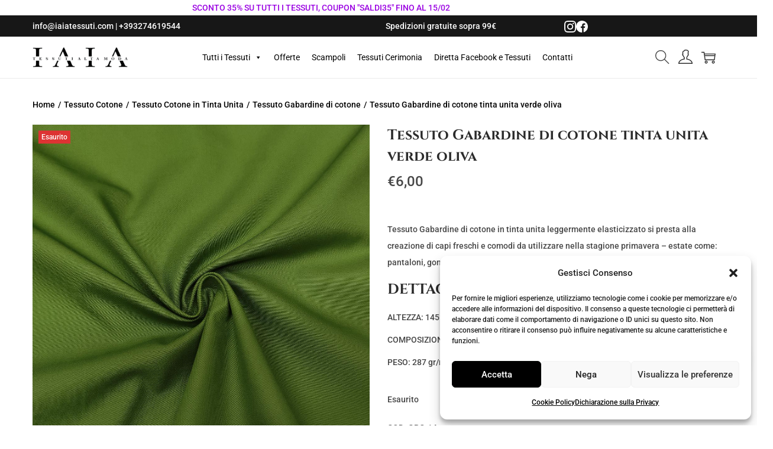

--- FILE ---
content_type: text/css
request_url: https://iaiatessuti.com/wp-content/themes/woostify/style.css?ver=2.4.4
body_size: 31318
content:
@font-face{font-family:"star";src:url(../../plugins/woocommerce/assets/fonts/star.eot);src:url(../../plugins/woocommerce/assets/fonts/star.eot?#iefix) format("embedded-opentype") , url(../../plugins/woocommerce/assets/fonts/star.woff) format("woff") , url(../../plugins/woocommerce/assets/fonts/star.ttf) format("truetype") , url(../../plugins/woocommerce/assets/fonts/star.svg#star) format("svg");font-weight:400;font-style:normal}@font-face{font-family:"WooCommerce";src:url(../../plugins/woocommerce/assets/fonts/WooCommerce.eot);src:url(../../plugins/woocommerce/assets/fonts/WooCommerce.eot?#iefix) format("embedded-opentype") , url(../../plugins/woocommerce/assets/fonts/WooCommerce.woff) format("woff") , url(../../plugins/woocommerce/assets/fonts/WooCommerce.ttf) format("truetype") , url(../../plugins/woocommerce/assets/fonts/WooCommerce.svg#WooCommerce) format("svg");font-weight:400;font-style:normal}.row{margin-left:-15px;margin-right:-15px}.container{margin-right:auto;margin-left:auto;padding-left:15px;padding-right:15px}@media (min-width:768px){.container{width:750px}}@media (min-width:992px){.container{width:970px}}@media (min-width:1200px){.container{width:1200px}}.container-fluid{margin-right:auto;margin-left:auto;padding-left:15px;padding-right:15px}.col-xs-1,.col-sm-1,.col-md-1,.col-lg-1,.col-xs-2,.col-sm-2,.col-md-2,.col-lg-2,.col-xs-3,.col-sm-3,.col-md-3,.col-lg-3,.col-xs-4,.col-sm-4,.col-md-4,.col-lg-4,.col-xs-5,.col-sm-5,.col-md-5,.col-lg-5,.col-xs-6,.col-sm-6,.col-md-6,.col-lg-6,.col-xs-7,.col-sm-7,.col-md-7,.col-lg-7,.col-xs-8,.col-sm-8,.col-md-8,.col-lg-8,.col-xs-9,.col-sm-9,.col-md-9,.col-lg-9,.col-xs-10,.col-sm-10,.col-md-10,.col-lg-10,.col-xs-11,.col-sm-11,.col-md-11,.col-lg-11,.col-xs-12,.col-sm-12,.col-md-12,.col-lg-12{position:relative;min-height:1px;padding-left:15px;padding-right:15px}.col-xs-1,.col-xs-2,.col-xs-3,.col-xs-4,.col-xs-5,.col-xs-6,.col-xs-7,.col-xs-8,.col-xs-9,.col-xs-10,.col-xs-11,.col-xs-12{float:left}.col-xs-1{width:8.3333333333%}.col-xs-2{width:16.6666666667%}.col-xs-3{width:25%}.col-xs-4{width:33.3333333333%}.col-xs-5{width:41.6666666667%}.col-xs-6{width:50%}.col-xs-7{width:58.3333333333%}.col-xs-8{width:66.6666666667%}.col-xs-9{width:75%}.col-xs-10{width:83.3333333333%}.col-xs-11{width:91.6666666667%}.col-xs-12{width:100%}@media (min-width:768px){.col-sm-1,.col-sm-2,.col-sm-3,.col-sm-4,.col-sm-5,.col-sm-6,.col-sm-7,.col-sm-8,.col-sm-9,.col-sm-10,.col-sm-11,.col-sm-12{float:left}.col-sm-1{width:8.3333333333%}.col-sm-2{width:16.6666666667%}.col-sm-3{width:25%}.col-sm-4{width:33.3333333333%}.col-sm-5{width:41.6666666667%}.col-sm-6{width:50%}.col-sm-7{width:58.3333333333%}.col-sm-8{width:66.6666666667%}.col-sm-9{width:75%}.col-sm-10{width:83.3333333333%}.col-sm-11{width:91.6666666667%}.col-sm-12{width:100%}}@media (min-width:992px){.col-md-1,.col-md-2,.col-md-3,.col-md-4,.col-md-5,.col-md-6,.col-md-7,.col-md-8,.col-md-9,.col-md-10,.col-md-11,.col-md-12{float:left}.col-md-1{width:8.3333333333%}.col-md-2{width:16.6666666667%}.col-md-3{width:25%}.col-md-4{width:33.3333333333%}.col-md-5{width:41.6666666667%}.col-md-6{width:50%}.col-md-7{width:58.3333333333%}.col-md-8{width:66.6666666667%}.col-md-9{width:75%}.col-md-10{width:83.3333333333%}.col-md-11{width:91.6666666667%}.col-md-12{width:100%}}@media (min-width:1200px){.col-lg-1,.col-lg-2,.col-lg-3,.col-lg-4,.col-lg-5,.col-lg-6,.col-lg-7,.col-lg-8,.col-lg-9,.col-lg-10,.col-lg-11,.col-lg-12{float:left}.col-lg-1{width:8.3333333333%}.col-lg-2{width:16.6666666667%}.col-lg-3{width:25%}.col-lg-4{width:33.3333333333%}.col-lg-5{width:41.6666666667%}.col-lg-6{width:50%}.col-lg-7{width:58.3333333333%}.col-lg-8{width:66.6666666667%}.col-lg-9{width:75%}.col-lg-10{width:83.3333333333%}.col-lg-11{width:91.6666666667%}.col-lg-12{width:100%}}.ht-grid{margin-left:-15px;margin-right:-15px;min-height:1px}.ht-grid:after{content:"";display:block;clear:both}.ht-grid-item{padding-left:15px;padding-right:15px;float:left;min-height:1px;min-height:1px}@media (min-width:1024px){.ht-grid-1 .ht-grid-item{width: calc( 100% / 1 )}.ht-grid-2 .ht-grid-item{width: calc( 100% / 2 )}.ht-grid-2 .ht-grid-item:nth-of-type(2n+3) {clear:both}.ht-grid-3 .ht-grid-item{width: calc( 100% / 3 )}.ht-grid-3 .ht-grid-item:nth-of-type(3n+4) {clear:both}.ht-grid-4 .ht-grid-item{width: calc( 100% / 4 )}.ht-grid-4 .ht-grid-item:nth-of-type(4n+5) {clear:both}.ht-grid-5 .ht-grid-item{width: calc( 100% / 5 )}.ht-grid-5 .ht-grid-item:nth-of-type(5n+6) {clear:both}.ht-grid-6 .ht-grid-item{width: calc( 100% / 6 )}.ht-grid-6 .ht-grid-item:nth-of-type(6n+7) {clear:both}.ht-grid-7 .ht-grid-item{width: calc( 100% / 7 )}.ht-grid-7 .ht-grid-item:nth-of-type(7n+8) {clear:both}.ht-grid-8 .ht-grid-item{width: calc( 100% / 8 )}.ht-grid-8 .ht-grid-item:nth-of-type(8n+9) {clear:both}.ht-grid-9 .ht-grid-item{width: calc( 100% / 9 )}.ht-grid-9 .ht-grid-item:nth-of-type(9n+10) {clear:both}.ht-grid-10 .ht-grid-item{width: calc( 100% / 10 )}.ht-grid-10 .ht-grid-item:nth-of-type(10n+11) {clear:both}.ht-grid-11 .ht-grid-item{width: calc( 100% / 11 )}.ht-grid-11 .ht-grid-item:nth-of-type(11n+12) {clear:both}.ht-grid-12 .ht-grid-item{width: calc( 100% / 12 )}.ht-grid-12 .ht-grid-item:nth-of-type(12n+13) {clear:both}}@media (min-width:768px) and (max-width:1023px){.ht-grid-tablet-1 .ht-grid-item{width: calc( 100% / 1 )}.ht-grid-tablet-2 .ht-grid-item{width: calc( 100% / 2 )}.ht-grid-tablet-2 .ht-grid-item:nth-of-type(2n+3) {clear:both}.ht-grid-tablet-3 .ht-grid-item{width: calc( 100% / 3 )}.ht-grid-tablet-3 .ht-grid-item:nth-of-type(3n+4) {clear:both}.ht-grid-tablet-4 .ht-grid-item{width: calc( 100% / 4 )}.ht-grid-tablet-4 .ht-grid-item:nth-of-type(4n+5) {clear:both}.ht-grid-tablet-5 .ht-grid-item{width: calc( 100% / 5 )}.ht-grid-tablet-5 .ht-grid-item:nth-of-type(5n+6) {clear:both}.ht-grid-tablet-6 .ht-grid-item{width: calc( 100% / 6 )}.ht-grid-tablet-6 .ht-grid-item:nth-of-type(6n+7) {clear:both}.ht-grid-tablet-7 .ht-grid-item{width: calc( 100% / 7 )}.ht-grid-tablet-7 .ht-grid-item:nth-of-type(7n+8) {clear:both}.ht-grid-tablet-8 .ht-grid-item{width: calc( 100% / 8 )}.ht-grid-tablet-8 .ht-grid-item:nth-of-type(8n+9) {clear:both}.ht-grid-tablet-9 .ht-grid-item{width: calc( 100% / 9 )}.ht-grid-tablet-9 .ht-grid-item:nth-of-type(9n+10) {clear:both}.ht-grid-tablet-10 .ht-grid-item{width: calc( 100% / 10 )}.ht-grid-tablet-10 .ht-grid-item:nth-of-type(10n+11) {clear:both}.ht-grid-tablet-11 .ht-grid-item{width: calc( 100% / 11 )}.ht-grid-tablet-11 .ht-grid-item:nth-of-type(11n+12) {clear:both}.ht-grid-tablet-12 .ht-grid-item{width: calc( 100% / 12 )}.ht-grid-tablet-12 .ht-grid-item:nth-of-type(12n+13) {clear:both}}@media (max-width:767px){.ht-grid-mobile-1 .ht-grid-item{width: calc( 100% / 1 )}.ht-grid-mobile-2 .ht-grid-item{width: calc( 100% / 2 )}.ht-grid-mobile-2 .ht-grid-item:nth-of-type(2n+3) {clear:both}.ht-grid-mobile-3 .ht-grid-item{width: calc( 100% / 3 )}.ht-grid-mobile-3 .ht-grid-item:nth-of-type(3n+4) {clear:both}.ht-grid-mobile-4 .ht-grid-item{width: calc( 100% / 4 )}.ht-grid-mobile-4 .ht-grid-item:nth-of-type(4n+5) {clear:both}.ht-grid-mobile-5 .ht-grid-item{width: calc( 100% / 5 )}.ht-grid-mobile-5 .ht-grid-item:nth-of-type(5n+6) {clear:both}.ht-grid-mobile-6 .ht-grid-item{width: calc( 100% / 6 )}.ht-grid-mobile-6 .ht-grid-item:nth-of-type(6n+7) {clear:both}.ht-grid-mobile-7 .ht-grid-item{width: calc( 100% / 7 )}.ht-grid-mobile-7 .ht-grid-item:nth-of-type(7n+8) {clear:both}.ht-grid-mobile-8 .ht-grid-item{width: calc( 100% / 8 )}.ht-grid-mobile-8 .ht-grid-item:nth-of-type(8n+9) {clear:both}.ht-grid-mobile-9 .ht-grid-item{width: calc( 100% / 9 )}.ht-grid-mobile-9 .ht-grid-item:nth-of-type(9n+10) {clear:both}.ht-grid-mobile-10 .ht-grid-item{width: calc( 100% / 10 )}.ht-grid-mobile-10 .ht-grid-item:nth-of-type(10n+11) {clear:both}.ht-grid-mobile-11 .ht-grid-item{width: calc( 100% / 11 )}.ht-grid-mobile-11 .ht-grid-item:nth-of-type(11n+12) {clear:both}.ht-grid-mobile-12 .ht-grid-item{width: calc( 100% / 12 )}.ht-grid-mobile-12 .ht-grid-item:nth-of-type(12n+13) {clear:both}}.flex, .yith-wcwl-share ul a, .product-loop-image-wrapper .tinv-wraper .tinvwl_add_to_wishlist_button, .select2-container--default .select2-selection--single .select2-selection__arrow, .woocommerce-form-coupon-toggle, .woocommerce-form-login-toggle, .mini-cart-product-infor .mini-cart-product-qty, .cart-sidebar-content .woocommerce-mini-cart__buttons a.checkout, .cart-sidebar-content .woocommerce-mini-cart__buttons a:not(.checkout), #close-cart-sidebar-btn, .quantity .product-qty, .product-loop-meta a, .loop-wrapper-wishlist a, .loop-wrapper-wishlist .feedback, .product-loop-action .loop-add-to-cart-icon-btn,
.product-loop-action .added_to_cart, .product-loop-action .yith-wcwl-add-to-wishlist a, .product-loop-action .yith-wcwl-add-to-wishlist .feedback, .quick-view-with-icon, .woocommerce-store-notice a, .onsale, .woostify-out-of-stock-label, .pagination ul .page-numbers:not(.prev):not(.next), .woocommerce-pagination ul .page-numbers:not(.prev):not(.next), .product_list_widget .remove_from_cart_button, .search-form .search-form-icon,
.woocommerce-product-search .search-form-icon, #scroll-to-top, .woostify-icon-bar, #woostify-login-form-popup .woostify-login-form-popup-content .dialog-account-close-icon, .dialog-search-content .dialog-search-close-icon, .site-dialog-search, .error404 .site-content, .woostify-pezshop-subsbrice-form .wrapper-submit, .wpcf7 .wpcf7-form.submitting .ajax-loader, .wpcf7 .wpcf7-form.submitting .wpcf7-spinner, .wpcf7 .ajax-loader.is-active, .wpcf7 .wpcf7-spinner.is-active, .tns-controls [data-controls] {display:flex;justify-content:center;align-items:center}.inline-flex, .has-multi-step-checkout .item-text:before, .has-multi-step-checkout .multi-step-inner, .woocommerce-cart-form__contents:not(.elementor-menu-cart__products) .product-remove a, .cart.wishlist_table:not(.elementor-menu-cart__products) .product-remove a, .shop-cart-count,
.wishlist-item-count, .single_add_to_cart_button, .quantity, .woostify-footer-social-icon li a, .page-links .post-page-numbers {display:inline-flex;justify-content:center;align-items:center}.duration, .woocommerce-address-fields .button:hover, .woocommerce-MyAccount-content .woocommerce-EditAccountForm button[type=submit], .has-multi-step-checkout .woostify-before-order-review .woostify-before-order-review-icon, .has-multi-step-checkout .multi-step-checkout-button[data-action=back], #woostify-overlay, #close-cart-sidebar-btn, #shop-cart-sidebar:after, .product-loop-image-wrapper.zoom-hover img, .button,
.product-loop-image-wrapper > .added_to_cart,
.woocommerce-widget-layered-nav-dropdown__submit,
.checkout-button, .product-loop-action .yith-wcwl-add-to-wishlist, .product-loop-action, .woocommerce-store-notice a .woostify-svg-icon, #toggle-sidebar-mobile-button, #commentform input[type=submit], #commentform #email,
#commentform #author, #commentform #comment, .woostify-shop-category .elementor-widget-wrap > .elementor-widget-image .wp-caption .wp-caption-text, .search-form .search-form-icon,
.woocommerce-product-search .search-form-icon, #scroll-to-top, .sidebar-menu .primary-navigation:not(.elementor-inner) a:before, .sidebar-menu .arrow-icon, .sidebar-menu, .header-search-icon, .woostify-product-navigation .product-nav-item-content, a, .page-links .post-page-numbers, .woostify-simple-subsbrice-form-dark input[type=submit], .woostify-simple-subsbrice-form-dark input:not([type=submit]), .woostify-simple-subsbrice-form input[type=submit], .woostify-simple-subsbrice-form input:not([type=submit]), .woostify-contact-form textarea, .woostify-contact-form input, .woostify-subscribe-form input[type=email] {transition-duration:.3s}.delay{transition-delay:.3s}@keyframes circle-loading {
  from {
    transform: rotate(0deg);
  }
  to {
    transform: rotate(360deg);
  }
}.circle-loading:before, .updating-cart.ajax-single-add-to-cart .single_add_to_cart_button.loading:before, .updating-cart #shop-cart-sidebar:before, .image-loading:before, body:not(.yith-wcms-pro) .processing:not(.um-woo-status):before, .tns:not(.tns-slider):before {content:"";z-index:2;position:absolute;border:1px solid #ddd;border-top-color:#222;border-radius:50%;height:20px;width:20px;top:calc(50% - 10px);left:calc(50% - 10px);transform:translateY(-50%) translateX(-50%);animation:circle-loading .35s linear infinite}@keyframes fadeIn {
  0% {
    opacity: 0;
  }
  100% {
    opacity: 1;
  }
}.ez-zoom{position:relative}.easyzoom-flyout{position:absolute;top:0;left:0;right:0;bottom:0;opacity:0;z-index:1;overflow:hidden;background:#fff;transition:opacity .5s ease}.easyzoom-flyout img{max-width:initial;opacity:1!important}.easyzoom-flyout:hover{opacity:1}.pswp{display:none;position:absolute;width:100%;height:100%;left:0;top:0;overflow:hidden;touch-action:none;z-index:1500;-webkit-text-size-adjust:100%;-webkit-backface-visibility:hidden;outline:none}.pswp img{max-width:none;opacity:1!important}.pswp--animate_opacity{opacity:.001;will-change:opacity;transition:opacity 333ms cubic-bezier(.4,0,.22,1)}.pswp--open{display:block}.pswp--zoom-allowed .pswp__img{cursor:-webkit-zoom-in;cursor:-moz-zoom-in;cursor:zoom-in;max-width:none}.pswp--zoomed-in .pswp__img{cursor:-webkit-grab;cursor:-moz-grab;cursor:grab}.pswp--dragging .pswp__img{cursor:-webkit-grabbing;cursor:-moz-grabbing;cursor:grabbing}.pswp__bg{position:absolute;left:0;top:0;width:100%;height:100%;background-color:#fff;opacity:0;transform:translateZ(0);-webkit-backface-visibility:hidden;will-change:opacity}.pswp__scroll-wrap{position:absolute;left:0;top:0;width:100%;height:100%;overflow:hidden}.pswp__container,.pswp__zoom-wrap{touch-action:none;position:absolute;left:0;right:0;top:0;bottom:0}.pswp__container,.pswp__img{-webkit-user-select:none;-moz-user-select:none;user-select:none}.pswp__zoom-wrap{position:absolute;width:100%;transform-origin:left top;transition:transform 333ms cubic-bezier(.4,0,.22,1)}.pswp__bg{will-change:opacity;transition:opacity 333ms cubic-bezier(.4,0,.22,1)}.pswp--animated-in .pswp__bg,.pswp--animated-in .pswp__zoom-wrap{transition:none}.pswp__container,.pswp__zoom-wrap{-webkit-backface-visibility:hidden}.pswp__item{position:absolute;left:0;right:0;top:0;bottom:0;overflow:hidden}.pswp__img{position:absolute;width:auto;height:auto;top:0;left:0}.pswp__img--placeholder{-webkit-backface-visibility:hidden}.pswp__img--placeholder--blank{background:#222}.pswp--ie .pswp__img{width:100%!important;height:auto!important;left:0;top:0}.pswp__error-msg{position:absolute;left:0;top:50%;width:100%;text-align:center;font-size:14px;line-height:16px;margin-top:-8px;color:#ccc}.pswp__error-msg a{color:#ccc;text-decoration:underline}.pswp__button{width:44px;height:44px;position:relative;background:none;cursor:pointer;overflow:visible;-webkit-appearance:none;display:block;border:0;padding:0;margin:0;float:right;opacity:.75;transition:opacity .2s;box-shadow:none}.pswp__button:focus,.pswp__button:hover{opacity:1}.pswp__button:active{outline:none;opacity:.9}.pswp__button::-moz-focus-inner{padding:0;border:0}.pswp__ui--over-close .pswp__button--close{opacity:1}.pswp__button,.pswp__button--arrow--left:before,.pswp__button--arrow--right:before{background:url(assets/images/pswp/default-skin.png) 0 0 no-repeat;background-size:264px 88px;width:44px;height:44px}@media (-webkit-min-device-pixel-ratio:1.1),(-webkit-min-device-pixel-ratio:1.09375),(min-resolution:105dpi),(min-resolution:1.1dppx){.pswp--svg .pswp__button,.pswp--svg .pswp__button--arrow--left:before,.pswp--svg .pswp__button--arrow--right:before{background-image:url(assets/images/pswp/default-skin.svg)}.pswp--svg .pswp__button--arrow--left,.pswp--svg .pswp__button--arrow--right{background:none}}.pswp__button--close{background-position:0 -44px}.pswp__button--share{background-position:-44px -44px}.pswp__button--fs{display:none}.pswp--supports-fs .pswp__button--fs{display:block}.pswp--fs .pswp__button--fs{background-position:-44px 0}.pswp__button--zoom{display:none;background-position:-88px 0}.pswp--zoom-allowed .pswp__button--zoom{display:block}.pswp--zoomed-in .pswp__button--zoom{background-position:-132px 0}.pswp--touch .pswp__button--arrow--left,.pswp--touch .pswp__button--arrow--right{visibility:hidden}.pswp__button--arrow--left,.pswp__button--arrow--right{background:none;top:50%;margin-top:-50px;width:70px;height:100px;position:absolute}.pswp__button--arrow--left:before,.pswp__button--arrow--right:before{background-color:rgba(0,0,0,.3)}.pswp__button--arrow--left{left:0}.pswp__button--arrow--right{right:0}button.pswp__button--arrow--left:before,button.pswp__button--arrow--right:before{content:"";top:35px;background-color:rgba(0,0,0,.3)!important;height:30px;width:32px;position:absolute}.pswp__button--arrow--left:before{left:6px;background-position:-138px -44px}.pswp__button--arrow--right:before{right:6px;background-position:-94px -44px}.pswp__counter,.pswp__share-modal{-webkit-user-select:none;-moz-user-select:none;user-select:none}.pswp__share-modal{display:block;background:rgba(0,0,0,.5);width:100%;height:100%;top:0;left:0;padding:10px;position:absolute;z-index:1600;opacity:0;transition:opacity .25s ease-out;-webkit-backface-visibility:hidden;will-change:opacity}.pswp__share-modal--hidden{display:none}.pswp__share-tooltip{z-index:1620;position:absolute;background:#fff;top:56px;border-radius:2px;display:block;width:auto;right:44px;box-shadow:0 2px 5px rgba(0,0,0,.25);transform:translateY(6px);transition:transform .25s;-webkit-backface-visibility:hidden;will-change:transform}.pswp__share-tooltip a{display:block;padding:8px 12px;color:#000;text-decoration:none;font-size:14px;line-height:18px}.pswp__share-tooltip a:hover{text-decoration:none;color:#000}.pswp__share-tooltip a:first-child{border-radius:2px 2px 0 0}.pswp__share-tooltip a:last-child{border-radius:0 0 2px 2px}.pswp__share-modal--fade-in{opacity:1}.pswp__share-modal--fade-in .pswp__share-tooltip{transform:translateY(0)}.pswp--touch .pswp__share-tooltip a{padding:16px 12px}a.pswp__share--facebook:before{content:"";display:block;width:0;height:0;position:absolute;top:-12px;right:15px;border:6px solid transparent;border-bottom-color:#fff;-webkit-pointer-events:none;-moz-pointer-events:none;pointer-events:none}a.pswp__share--facebook:hover{background:#3e5c9a;color:#fff}a.pswp__share--facebook:hover:before{border-bottom-color:#3e5c9a}a.pswp__share--twitter:hover{background:#55acee;color:#fff}a.pswp__share--pinterest:hover{background:#ccc;color:#ce272d}a.pswp__share--download:hover{background:#ddd}.pswp__counter{position:absolute;left:0;top:0;height:44px;font-size:13px;line-height:44px;color:#fff;opacity:.75;padding:0 10px}.pswp__caption{position:absolute;left:0;bottom:0;width:100%;min-height:44px}.pswp__caption small{font-size:11px;color:#bbb}.pswp__caption__center{text-align:left;max-width:420px;margin:0 auto;font-size:13px;padding:10px;line-height:20px;color:#ccc}.pswp__caption--empty{display:none}.pswp__caption--fake{visibility:hidden}.pswp__preloader{width:44px;height:44px;position:absolute;top:0;left:50%;margin-left:-22px;opacity:0;transition:opacity .25s ease-out;will-change:opacity;direction:ltr}.pswp__preloader__icn{width:20px;height:20px;margin:12px}.pswp__preloader--active{opacity:1}.pswp__preloader--active .pswp__preloader__icn{background:url(assets/images/pswp/preloader.gif) 0 0 no-repeat}.pswp--css_animation .pswp__preloader--active{opacity:1}.pswp--css_animation .pswp__preloader--active .pswp__preloader__icn{animation:clockwise 500ms linear infinite}.pswp--css_animation .pswp__preloader--active .pswp__preloader__donut{animation:donut-rotate 1000ms cubic-bezier(.4,0,.22,1) infinite}.pswp--css_animation .pswp__preloader__icn{background:none;opacity:.75;width:14px;height:14px;position:absolute;left:15px;top:15px;margin:0}.pswp--css_animation .pswp__preloader__cut{position:relative;width:7px;height:14px;overflow:hidden}.pswp--css_animation .pswp__preloader__donut{box-sizing:border-box;width:14px;height:14px;border:2px solid #fff;border-radius:50%;border-left-color:transparent;border-bottom-color:transparent;position:absolute;top:0;left:0;background:none;margin:0}@media screen and (max-width:1024px){.pswp__preloader{position:relative;left:auto;top:auto;margin:0;float:right}}@keyframes clockwise {
  0% {
    transform: rotate(0deg);
  }
  100% {
    transform: rotate(360deg);
  }
}@keyframes donut-rotate {
  0% {
    transform: rotate(0);
  }
  50% {
    transform: rotate(-140deg);
  }
  100% {
    transform: rotate(0);
  }
}.pswp__ui{-webkit-font-smoothing:auto;visibility:visible;opacity:1;z-index:1550}.pswp__top-bar{position:absolute;left:0;top:0;height:44px;width:100%}.pswp__caption,.pswp__top-bar,.pswp--has_mouse .pswp__button--arrow--left,.pswp--has_mouse .pswp__button--arrow--right{-webkit-backface-visibility:hidden;will-change:opacity;transition:opacity 333ms cubic-bezier(.4,0,.22,1)}.pswp--has_mouse .tton--arrow--left,.pswp--has_mouse .pswp__button--arrow--right{visibility:visible}.pswp__top-bar,.pswp__caption{background-color:rgba(0,0,0,.5)}.pswp__ui--fit .pswp__top-bar,.pswp__ui--fit .pswp__caption{background-color:rgba(0,0,0,.3)}.pswp__ui--idle .pswp__top-bar{opacity:0}.pswp__ui--idle .pswp__button--arrow--left,.pswp__ui--idle .pswp__button--arrow--right{opacity:0}.pswp__ui--hidden .pswp__top-bar,.pswp__ui--hidden .pswp__caption,.pswp__ui--hidden .pswp__button--arrow--left,.pswp__ui--hidden .pswp__button--arrow--right{opacity:.001}.pswp__ui--one-slide .pswp__button--arrow--left,.pswp__ui--one-slide .pswp__button--arrow--right,.pswp__ui--one-slide .pswp__counter{display:none}.pswp__element--disabled{display:none!important}.pswp--minimal--dark .pswp__top-bar{background:none}.pswp__thumbnails{position:absolute;bottom:0;width:100%;margin:0;white-space:nowrap;overflow:auto;scroll-behavior:smooth;-webkit-overflow-scrolling:touch;text-align:center}@media (min-width:768px){.pswp__thumbnails{width:auto;top:0;bottom:0;display:flex;flex-wrap:wrap;flex-direction:column;justify-content:center;align-items:center;max-height:100vh;margin:50px;background:0 0;overflow:visible}}.pswp__thumbnails .thumbnail-item{width:50px;margin:5px;border-radius:2px;overflow:hidden;border:1px solid transparent;display:inline-block}.pswp__thumbnails .thumbnail-item.active{border:1px solid #555}.pswp__thumbnails .thumbnail-item:hover{cursor:pointer}.pswp__thumbnails .thumbnail-item img{width:100%}.tns-outer{position:relative;direction:ltr}.tns-outer [hidden]{display:none!important}.tns-outer.ms-touch{overflow-x:scroll;overflow-y:hidden;-ms-overflow-style:none;-ms-scroll-chaining:none;-ms-scroll-snap-type:mandatory;-ms-scroll-snap-points-x:snapInterval(0%,100%)}.tns-slider{transition:all 0s}.tns:not(.tns-slider) .tnsi:first-of-type,
.tns:not(.tns-slider) .product:first-of-type {opacity:0;visibility:hidden}.tns:not(.tns-slider) .tnsi ~ .tnsi,
.tns:not(.tns-slider) .tnsi ~ .product,
.tns:not(.tns-slider) .product ~ .tnsi,
.tns:not(.tns-slider) .product ~ .product {display:none}.tns-slider>.tns-item{box-sizing:border-box}.tns-horizontal.tns-subpixel{white-space:nowrap}.tns-horizontal.tns-subpixel>.tns-item{display:inline-block;vertical-align:top;white-space:normal}.tns-horizontal.tns-no-subpixel:after{content:"";display:table;clear:both}.tns-horizontal.tns-no-subpixel>.tns-item{float:left;margin-right:-100%}.tns-no-calc{position:relative;left:0}.tns-gallery{position:relative;left:0;min-height:1px}.tns-gallery>.tns-item{position:absolute;left:-100%;transition:transform 0s , opacity 0s}.tns-gallery>.tns-moving{transition:all .25s}.tns-lazy-img{transition:opacity .6s;opacity:.6}.tns-lazy-img.loaded{opacity:1}.tns-ah{transition:height 0s}.tns-ovh{overflow:hidden}.tns-hdx{overflow-x:hidden}.tns-hdy{overflow-y:hidden}.tns-visually-hidden,.tns-outer button[data-action]{display:none}.tns-transparent{opacity:0;visibility:hidden}.tns-fadeIn{opacity:1;filter: alpha(opacity=100);z-index:0}.tns-normal,.tns-fadeOut{opacity:0;filter: alpha(opacity=0);z-index:-1}.tns-controls [data-controls]{position:absolute;top:50%;background:#fff;width:50px;height:50px;border-radius:50%;color:#aaa;border:0;font-size:0;z-index:2;transform:translateY(-50%)}.tns-controls [data-controls]:disabled{visibility:hidden;opacity:0;transition:all .25s}.tns-controls [data-controls] .woostify-svg-icon{color:currentColor;line-height:normal}.tns-controls [data-controls] .woostify-svg-icon svg{width:18px;height:18px}.tns-controls [data-controls="prev"]{left:20px}.tns-controls [data-controls="next"]{right:20px}.tns-nav{position:absolute;bottom:30px;width:100%;text-align:center;z-index:2;height:0}.tns-nav button{width:12px;height:12px;margin:0 5px;border-radius:50%;display:inline-block;background-color:#fafafa;border:0}.tns-nav button.tns-nav-active{cursor:default;background-color:#444}.flickity-enabled{position:relative}.flickity-enabled:focus{outline:none}.flickity-viewport{overflow:hidden;position:relative;height:100%}.flickity-slider{position:absolute;width:100%;height:100%}.flickity-enabled.is-draggable{-webkit-tap-highlight-color:transparent;-webkit-user-select:none;-moz-user-select:none;user-select:none}.flickity-enabled.is-draggable .flickity-viewport{cursor:move;cursor:grab}.flickity-enabled.is-draggable .flickity-viewport.is-pointer-down{cursor:grabbing}.flickity-button{position:absolute;background:hsla(0deg,0%,100%,.75);border:none;color:#333}.flickity-button:hover{background:#fff;cursor:pointer}.flickity-button:focus{outline:none}.flickity-button:active{opacity:.6}.flickity-button:disabled{opacity:.3;cursor:auto;pointer-events:none}.flickity-button-icon{fill:currentColor}.flickity-prev-next-button{top:50%;border-radius:50%;transform:translateY(-50%);background:#fff;width:50px;height:50px}.flickity-prev-next-button.previous{left:10px}.flickity-prev-next-button.next{right:10px}.flickity-prev-next-button .woostify-svg-icon{display:inline-flex;position:absolute;top:50%;left:50%;transform:translate(-50%,-50%)}.flickity-prev-next-button .woostify-svg-icon svg{width:20px;height:20px;display:block}.flickity-rtl .flickity-prev-next-button.previous{left:auto;right:10px}.flickity-rtl .flickity-prev-next-button.next{right:auto;left:10px}.flickity-rtl .flickity-page-dots{direction:rtl}.flickity-page-dots{position:absolute;width:100%;bottom:-25px;padding:0;margin:0;list-style:none;text-align:center;line-height:1}.flickity-page-dots .dot{display:inline-block;width:10px;height:10px;margin:0 8px;background:#333;border-radius:50%;opacity:.25;cursor:pointer}.flickity-page-dots .dot.is-selected{opacity:1}.wpcf7 br{display:none}.wpcf7 .ajax-loader,.wpcf7 .wpcf7-spinner{display:none;opacity:0;visibility:hidden;width:1em;height:1em}.wpcf7 .ajax-loader.is-active,.wpcf7 .wpcf7-spinner.is-active{margin-top:10px;opacity:1;visibility:visible;animation:loading .5s linear infinite}.wpcf7 .wpcf7-form.submitting .ajax-loader,.wpcf7 .wpcf7-form.submitting .wpcf7-spinner{margin-top:10px;opacity:1;visibility:visible;animation:loading .5s linear infinite}.wpcf7 .hidden-fields-container{border:none;padding:0}.wpcf7-mail-sent-ok{color:#27ae61}.wpcf7-display-none{display:none}.wpcf7-response-output{margin:10px 0}.wpcf7-not-valid-tip,.wpcf7-validation-errors{color:#b22222;margin:5px 0;display:block;font-size:12px}@keyframes loading {
  100% {
    transform: rotate(360deg);
  }
}.woostify-subscribe-form{position:relative;display:inline-block;max-width:100%}.woostify-subscribe-form input[type="email"]{height:44px;border-radius:50px;padding:0 100px 0 30px;display:block}.woostify-subscribe-form input[type="email"]::-webkit-input-placeholder{color:#bfbfbf}.woostify-subscribe-form input[type="email"]:-moz-placeholder{color:#bfbfbf}.woostify-subscribe-form input[type="email"]::-moz-placeholder{color:#bfbfbf}.woostify-subscribe-form input[type="email"]:-ms-input-placeholder{color:#bfbfbf}.woostify-subscribe-form input[type="email"]:focus{border-color:#ccc}.woostify-subscribe-form input[type="submit"]{font-size:12px;font-weight:600;position:absolute;right:0;top:0;height:44px;border:0;padding:0 20px;border-radius:0 50px 50px 0;text-transform:uppercase;background-color:rgba(0,0,0,0)}.woostify-contact-form input{height:50px}.woostify-contact-form input:not([type=submit]) {padding:0 20px;display:block;width:100%;margin-bottom:30px;border-radius:4px}.woostify-contact-form input:not([type=submit])::-webkit-input-placeholder {color:#bfbfbf}.woostify-contact-form input:not([type=submit]):-moz-placeholder {color:#bfbfbf}.woostify-contact-form input:not([type=submit])::-moz-placeholder {color:#bfbfbf}.woostify-contact-form input:not([type=submit]):-ms-input-placeholder {color:#bfbfbf}.woostify-contact-form input:not([type=submit]):focus {border-color:#ccc}.woostify-contact-form input[type="submit"]{border-radius:50px;padding:0 20px;text-transform:uppercase;font-weight:600;min-width:130px}.woostify-contact-form textarea{width:100%;display:block;padding:20px;resize:none;border-radius:4px;margin-bottom:30px}.woostify-contact-form textarea::-webkit-input-placeholder{color:#bfbfbf}.woostify-contact-form textarea:-moz-placeholder{color:#bfbfbf}.woostify-contact-form textarea::-moz-placeholder{color:#bfbfbf}.woostify-contact-form textarea:-ms-input-placeholder{color:#bfbfbf}.woostify-contact-form textarea:focus{border-color:#ccc}.woostify-simple-subsbrice-form:focus-within input:not([type=submit]) {padding-right:130px}.woostify-simple-subsbrice-form:focus-within input[type="submit"]{text-decoration:none;color:#fff}.woostify-simple-subsbrice-form input:not([type=submit]) {height:50px;padding:0 110px 0 20px;display:block;width:100%}.woostify-simple-subsbrice-form input:not([type=submit]):focus {border-color:#c6c0c0}.woostify-simple-subsbrice-form input[type="submit"]{font-size:12px;font-weight:600;position:absolute;right:0;top:0;height:50px;border:0;padding:0 20px;text-decoration:underline;background-color:rgba(0,0,0,0)}.woostify-simple-subsbrice-form input[type="submit"]:hover{text-decoration:none;color:#fff}.woostify-simple-subsbrice-form-dark input{background-color:rgba(0,0,0,0)}.woostify-simple-subsbrice-form-dark input:not([type=submit]) {height:50px;padding:0 110px 0 20px;display:block;width:100%;color:#fff}.woostify-simple-subsbrice-form-dark input:not([type=submit]):focus {border-color:#c6c0c0}.woostify-simple-subsbrice-form-dark input[type="submit"]{font-size:18px;font-weight:700;position:absolute;right:0;top:0;height:50px;border:0;padding:0 20px;color:#fff}.woostify-simple-subsbrice-form-dark input[type="submit"]:hover{color:#fff}.woostify-pezshop-subsbrice-form{position:relative}.woostify-pezshop-subsbrice-form input{border-radius:50px;padding:15px 30px;border:0}.woostify-pezshop-subsbrice-form input:not([type=submit]) {width:100%;padding:12px 120px 12px 30px}.woostify-pezshop-subsbrice-form .wrapper-submit{position:absolute;top:0;right:0;bottom:0;min-width:90px;border-radius:50px}.woostify-pezshop-subsbrice-form .wrapper-submit:before{content:"\f1b0";font-family:FontAwesome;color:#ffaf35;font-size:25px}.woostify-pezshop-subsbrice-form .wrapper-submit input{position:absolute;left:0;top:0;right:0;bottom:0;font-size:0;width:100%;background-color:transparent;border:0}.user-registration.ur-frontend-form .form-row{float:none}.lity{z-index:9990;position:fixed;top:0;right:0;bottom:0;left:0;white-space:nowrap;background:#0b0b0b;background:rgba(0,0,0,.9);outline:none!important;opacity:0;transition:opacity .3s ease}.lity.lity-opened{opacity:1}.lity *{box-sizing:border-box}.lity-wrap{z-index:9990;position:fixed;top:0;right:0;bottom:0;left:0;text-align:center;outline:none!important}.lity-wrap:before{content:"";display:inline-block;height:100%;vertical-align:middle;margin-right:-.25em}.lity-loader{z-index:9991;color:#fff;position:absolute;top:50%;margin-top:-.8em;width:100%;text-align:center;font-size:14px;font-family:Arial,Helvetica,sans-serif;opacity:0;transition:opacity .3s ease}.lity-loading .lity-loader{opacity:1}.lity-container{z-index:9992;position:relative;text-align:left;vertical-align:middle;display:inline-block;white-space:normal;max-width:100%;max-height:100%;outline:none!important}.lity-content{z-index:9993;width:100%;transform:scale(1);transition:transform .3s ease}.lity-loading .lity-content,.lity-closed .lity-content{transform:scale(.8)}.lity-content:after{content:"";position:absolute;left:0;top:0;bottom:0;display:block;right:0;width:auto;height:auto;z-index:-1;box-shadow:0 0 8px rgba(0,0,0,.6)}.lity-close{z-index:9994;width:35px;height:35px;position:fixed;right:15px;top:15px;-webkit-appearance:none;cursor:pointer;text-decoration:none;text-align:center;padding:0;color:#fff;font-style:normal;font-size:35px;font-family:Arial,Baskerville,monospace;line-height:35px;text-shadow:0 1px 2px rgba(0,0,0,.6);border:0;background:none;outline:none;box-shadow:none}.logged-in.admin-bar .lity-close{top:61px}@media (min-width:783px){.logged-in.admin-bar .lity-close{top:47px}}.lity-close.lity{opacity:0}.lity-close:active{top:1px}.lity-close:hover,.lity-close:focus,.lity-close:active,.lity-close:visited{text-decoration:none;text-align:center;padding:0;color:#fff;font-style:normal;font-size:35px;font-family:Arial,Baskerville,monospace;line-height:35px;text-shadow:0 1px 2px rgba(0,0,0,.6);border:0;background:none;outline:none;box-shadow:none}.lity-close::-moz-focus-inner{border:0;padding:0}.lity-image img{max-width:100%;display:block;line-height:0;border:0}.lity-iframe .lity-container,.lity-youtube .lity-container,.lity-vimeo .lity-container,.lity-facebookvideo .lity-container,.lity-googlemaps .lity-container{width:100%;max-width:964px}.lity-iframe-container{width:100%;height:0;padding-top:56.25%;overflow:auto;pointer-events:auto;transform:translateZ(0);-webkit-overflow-scrolling:touch}.lity-iframe-container iframe{position:absolute;display:block;top:0;left:0;width:100%;height:100%;box-shadow:0 0 8px rgba(0,0,0,.6);background:#000}.lity-hide{display:none}*,*:before,*:after{box-sizing:border-box;outline:none}html{-webkit-text-size-adjust:100%;-webkit-font-smoothing:antialiased;-webkit-tap-highlight-color:transparent;-webkit-touch-callout:none;font-size:14px;background-color:#fff}body{margin:0;overflow-x:hidden;word-break:break-word}article,aside,details,figcaption,figure,footer,header,hgroup,main,menu,nav,section,summary,audio,canvas,progress,video{display:block}audio:not([controls]) {display:none;height:0}[hidden],template{display:none}ol{list-style:decimal}ul{list-style:disc}ul,ol{padding-left:20px}iframe,embed,figure,figcaption{border:0;max-width:100%}caption,th,td{font-weight:normal;text-align:left}blockquote,blockquote:before,blockquote:after,q,q:before,q:after{content:""}img,video{max-width:100%;height:auto;vertical-align:middle;border:0;-ms-interpolation-mode:bicubic}audio,canvas,video{display:inline;zoom:1}.clear{clear:both}.clearfix:after,#payment:after,.woocommerce-billing-fields:after,#customer_details:after,.checkout_coupon.woocommerce-form-coupon:after,.checkout.woocommerce-checkout:after,.cart-collaterals:after,.cart-sidebar-content .variation:after,.products:after,.container:after,.related-box:after,.price_slider_wrapper .price_slider:after,.widget_products li:after,.widget_recent_reviews li:after,.widget_top_rated_products li:after,.widget_recently_viewed_products li:after,.site-content:after,.woostify-container:after,.post-password-form p:after,.wpcf7 .row:after{content:"";display:block;clear:both}.display-none{display:none}.display-block{display:block}.display-inline-block{display:inline-block}.display-table{display:table}.display-flex{display:flex}.display-inline-flex{display:inline-flex}.display-inline{display:inline}.display-initial{display:initial}.display-inherit{display:inherit}.text-center{text-align:center}.text-left{text-align:left}.text-right{text-align:right}.text-justify{text-align:justify}.hidden{display:none}.float-left{float:left}.float-right{float:right}.float-none{float:none}.overflow-hidden{overflow:hidden}.screen-reader-text,
.sr-only,
.single-post .post-navigation,
.post-loop .updated:not(.published),
.screen-reader-response {clip:rect(1px,1px,1px,1px);position:absolute!important;height:1px;width:1px;overflow:hidden}[data-elementor-type]{clear:both}.sticky,.bypostauthor{background:rgba(0,0,0,0)}.wp-caption{margin-bottom:15px;max-width:100%}.wp-caption img[class*="wp-image-"]{display:block;margin:0}.wp-caption .wp-caption-text{color:#686868;font-size:13px;font-size:14px;font-style:italic;line-height:1.6153846154;padding-top:.5384615385em}.wp-caption .wp-caption-text a{color:#7b98aa}.gallery-icon img{margin:0 auto}.gallery-columns-2 .gallery-item{max-width:50%}.gallery-columns-3 .gallery-item{max-width:33.33%}.gallery-columns-4 .gallery-item{max-width:25%}.gallery-columns-5 .gallery-item{max-width:20%}.gallery-columns-6 .gallery-item{max-width:16.66%}.gallery-columns-7 .gallery-item{max-width:14.28%}.gallery-columns-8 .gallery-item{max-width:12.5%}.gallery-columns-9 .gallery-item{max-width:11.11%}.gallery-item{width:100%;display:inline-block;text-align:center;vertical-align:top;margin-top:0!important}.gallery-caption{color:#686868;display:block;font-size:13px;font-size:.8125rem;font-style:italic;margin-bottom:0}.alignleft{float:left;margin:.375em 1.75em 1.75em 0}.alignright{float:right;margin:.375em 0 1.75em 1.75em}.aligncenter{clear:both;display:block;margin:0 auto 1.75em}.post-password-form{display:block;clear:both}.post-password-form label{float:left;display:inline-flex;align-items:center}.post-password-form input[type="password"]{height:36px;min-width:240px;max-width:100%;padding:0 10px;float:right;margin-left:10px;margin-right:10px;border-radius:3px}.post-password-form input[type="submit"]{height:36px;padding:0 20px;cursor:pointer;border:0;float:left;background:#333;color:#fff;border-radius:3px}#wp-calendar{width:100%}#wp-calendar caption{text-align:left;margin-bottom:10px}#wp-calendar *{text-align:center}#wp-calendar #prev{text-align:left}#wp-calendar #next{text-align:right}#wp-calendar td,#wp-calendar th{padding:10px 5px}.widget_recent_posts_thumbnail .widget_recent_post_thumbnail_item+.widget_recent_post_thumbnail_item,.elementor-widget-wp-widget-goto_recent_posts_with_thumbnail .widget_recent_post_thumbnail_item+.widget_recent_post_thumbnail_item{margin-top:15px}.widget_recent_posts_thumbnail .blog-recent-post-thumbnail-img,.elementor-widget-wp-widget-goto_recent_posts_with_thumbnail .blog-recent-post-thumbnail-img{float:left;width:70px}.widget_recent_posts_thumbnail .blog-recent-post-thumbnail-sumary,.elementor-widget-wp-widget-goto_recent_posts_with_thumbnail .blog-recent-post-thumbnail-sumary{width:calc(100% - 80px);margin-left:9px;float:left}.widget_recent_posts_thumbnail .blog-recent-post-thumbnail-sumary a,.elementor-widget-wp-widget-goto_recent_posts_with_thumbnail .blog-recent-post-thumbnail-sumary a{font-weight:600;line-height:initial}.widget_recent_posts_thumbnail .blog-recent-post-thumbnail-sumary span,.elementor-widget-wp-widget-goto_recent_posts_with_thumbnail .blog-recent-post-thumbnail-sumary span{margin-top:10px;font-size:12px;color:#aaa}.comment-post-pingback{line-height:24px;border-bottom:1px solid #ddd;padding-bottom:12px}.comment-post-pingback+.comment-post-pingback{margin-top:12px}.comment-post-pingback+.comment-item{margin-top:50px}.comment-post-pingback .comment-edit-link{float:right;margin-left:20px}.comment-post-pingback .url{margin-left:7px}.comment-post-pingback .url:hover{text-decoration:underline}.page-links{margin-top:20px;clear:both;display:block}.page-links .post-page-numbers{width:26px;height:26px;border-radius:2px;border:1px solid #888}.page-links .post-page-numbers:hover{opacity:.6;color:#888}.page-links .post-page-numbers.current{border:1px solid #ddd;color:#ddd;cursor:default;pointer-events:none}select{border:1px solid #ccc;border-radius:0;max-width:100%}select:-moz-focusring{color:rgba(0,0,0,0);text-shadow:0 0 0 #ccc}input{border:1px solid #ccc}input[type="search"],input[type="email"],input[type="number"],input[type="url"],input[type="text"],input[type="tel"],input[type="password"]{-webkit-appearance:none}textarea{border:1px solid #ccc;-webkit-appearance:none}input,textarea,button{border-radius:0;max-width:100%;font-size:14px}input[type="button"],input[type="submit"],input[type="reset"],input[type="file"],button{-webkit-appearance:none;cursor:pointer;padding:0;border:1px solid #ccc}input[type="button"].disabled,input[type="button"]:disabled,input[type="submit"].disabled,input[type="submit"]:disabled,input[type="reset"].disabled,input[type="reset"]:disabled,input[type="file"].disabled,input[type="file"]:disabled,button.disabled,button:disabled{pointer-events:none;opacity:.5;filter:grayscale(100%)}input[type="file"]{display:flex;padding:10px}h1,h2,h3,h4,h5,h6{margin:15px 0}h1 a,h2 a,h3 a,h4 a,h5 a,h6 a{color:inherit}p{-webkit-margin-before:0;-webkit-margin-after:0;margin:0 0 10px}li ul,li ol{padding-left:0;margin-left:20px}b,strong{font-weight:700}dfn,cite,em,i{font-style:italic}blockquote{font-weight:300;margin:30px 0;border-left:4px solid #333;padding-left:30px;position:relative;clear:both;display:block}blockquote p{margin-bottom:1.6667em}blockquote p:last-child{margin-bottom:0}blockquote cite,blockquote small{color:#333;font-size:16px;line-height:1.6}blockquote em,blockquote i,blockquote cite{font-style:normal}address{font-style:italic;margin:0 0 1.6em;line-height:24px}code,kbd,tt,var,samp,pre{font-family:Inconsolata,monospace;-webkit-hyphens:none;hyphens:none}pre{background-color:rgba(0,0,0,.01);border:1px solid rgba(51,51,51,.1);line-height:24px;margin-bottom:1.6em;max-width:100%;overflow:auto;padding:.8em;white-space:pre;white-space:pre-wrap;word-wrap:break-word}mark,ins{text-decoration:none;word-break:normal}sup,sub{font-size:75%;height:0;line-height:0;position:relative;vertical-align:baseline}sup{bottom:1ex}sub{top:.5ex}small{font-size:75%}big{font-size:125%}hr{background-color:#eaeaea;background-color:rgba(51,51,51,.1);border:0;height:1px;margin:15px 0}table,th,td{border:1px solid #ddd}table{border-collapse:collapse;border-spacing:0;margin:20px 0;table-layout:fixed;max-width:100%}.woocommerce table{width:100%;table-layout:auto}caption,th,td{font-weight:normal;text-align:left}tbody th{background:#fff}thead th{border-width:0 1px 1px 0;font-weight:700}td{border-width:0 1px 1px 0}th,td{padding:5px 10px;line-height:24px}del{opacity:.8}input::-webkit-input-placeholder{color:inherit}input:-moz-placeholder{color:inherit}input::-moz-placeholder{color:inherit}input:-ms-input-placeholder{color:inherit}textarea{max-width:100%}textarea::-webkit-input-placeholder{color:inherit}textarea:-moz-placeholder{color:inherit}textarea::-moz-placeholder{color:inherit}textarea:-ms-input-placeholder{color:inherit}a{text-decoration:none}dl{margin:0 0 1.75em;line-height:24px}dt{font-weight:700}dd{margin:0 0 10px}.rtl{direction:rtl}.no-sidebar:not(.site-boxed-container) .alignfull {margin-left: calc(-50vw + 50%);margin-right: calc(-50vw + 50%);max-width:100vw;width:100vw}.no-sidebar:not(.site-boxed-container) .alignwide {max-width:unset;width:unset}.no-sidebar:not(.site-boxed-container) .alignwide {margin-left:-100px;margin-right:-100px;max-width:unset;width:unset}.no-sidebar:not(.site-boxed-container).site-full-width-container .alignwide {margin-left:0;margin-right:0}.no-sidebar:not(.site-boxed-container).site-full-width-stretched-container .alignwide {margin-left:0;margin-right:0}.site-content-boxed-container.no-sidebar .alignfull{width:auto;margin-left:-15px;margin-right:-15px}.site-content-boxed-container.no-sidebar .alignwide{margin-left:-10px;margin-right:-10px}article p:last-child{clear:both}.category-block .entry-content p{line-height:initial}#comments{clear:both}.wp-caption,.wp-block-embed,.wp-block-image{margin-left:0;margin-right:0}.elementor-template-full-width:not(.single-product) #content .woostify-container {max-width:100%;padding-left:0;padding-right:0}.site-full-width-stretched-container .site-content .woostify-container{max-width:100%;padding-left:0;padding-right:0}.site-full-width-container .site-content .woostify-container{max-width:100%}.site-boxed-container #view{margin-left:auto;margin-right:auto}.site-boxed-container .site-content .woostify-container{max-width:100%}.site-content-boxed-container #view{background-color:rgba(0,0,0,0)}.site-content-boxed-container .site-content{margin:0 auto;padding:30px 0;background-color:#fff}.site-content-boxed-container .site-content .woostify-container{max-width:100%}.woostify-container{max-width:100%;margin-left:auto;margin-right:auto;padding-left:15px;padding-right:15px}#view{position:relative;overflow-x:hidden;transition:all .3s}.site-content{margin:3.5em 0}.woobuilder-active .site-content,.elementor-page .site-content,.edited-by-divi-builder .site-content,.elementor-template-full-width .site-content{margin:0}.site-content-boxed-container.elementor-template-full-width .site-content{max-width:100%}.single-product .site-content{margin-top:0}.error404 .site-content{margin-top:0;min-height:500px;background-repeat:no-repeat;background-position:center center;background-size:cover}.error404 .site-footer{margin-top:0}.error404 .error-404-text{max-width:320px;margin:0 auto;font-size:18px;line-height:1.8em}.search-no-results .search-form .search-field,.search-no-results .woocommerce-product-search .search-field{border-radius:5px}.safari-detected .woostify-product-navigation .product-nav-item-content{align-items:center}.safari-detected .woostify-product-navigation .product-nav-item-content img{position:absolute;top:50%;min-height:100%;transform:translateY(-50%)}.safari-detected .woostify-product-navigation .next-product-navigation .product-nav-item-content{padding-right:60px}.safari-detected .woostify-product-navigation .next-product-navigation img{right:0}.safari-detected .woostify-product-navigation .prev-product-navigation .product-nav-item-content{padding-left:60px}.safari-detected .woostify-product-navigation .prev-product-navigation img{left:0}.woostify-svg-icon{display:inline-flex;display:-ms-inline-flexbox;align-self:center;color:currentColor}.woostify-svg-icon svg{display:block;width:14px;height:14px;fill:currentColor}.woostify-svg-icon svg path{fill:currentColor}.dialog-search-open{overflow:hidden}.dialog-search-open .site-dialog-search{opacity:1;visibility:visible;pointer-events:auto}.dialog-search-open .dialog-search-content{animation-name:anim-open}.dialog-search-close .dialog-search-content{animation-name:anim-close}.dialog-search-open .dialog-search-content,.dialog-search-close .dialog-search-content{animation-duration:.4s;animation-fill-mode:forwards}.site-dialog-search{opacity:0;visibility:hidden;pointer-events:none;position:fixed;z-index:200;left:0;right:0;bottom:0;top:0;background-color:rgba(55,58,71,.9);transition-duration:.4s}.site-dialog-search .woocommerce-product-search.category-filter{border-radius:0;background-color:#f1f3f5}.site-dialog-search form{margin:0}.dialog-search-content{opacity:0;width:50%;max-width:650px;min-width:290px;background-color:#fff;position:relative;z-index:5;border-radius:4px;overflow:hidden}@media (max-width:768px){.dialog-search-content{max-width:80%;width:100%}}.dialog-search-content .dialog-search-header{padding-left:20px;font-weight:700;position:relative;z-index:10;box-shadow:0 -3px 15px 6px rgba(0,0,0,.03);display:flex;justify-content:space-between;align-items:center}.dialog-search-content .dialog-search-title{flex-grow:1;text-transform:uppercase}.dialog-search-content .dialog-search-close-icon{cursor:pointer;font-weight:700;height:50px;width:50px}.dialog-search-content .dialog-search-close-icon:hover{color:#b22222}.dialog-search-content .search-form,.dialog-search-content .woocommerce-product-search{height:60px}.dialog-search-content .search-form:after,.dialog-search-content .woocommerce-product-search:after{height:100%}.dialog-search-content .search-form .search-form-icon,.dialog-search-content .woocommerce-product-search .search-form-icon{height:100%}.dialog-search-content .search-form .search-field,.dialog-search-content .woocommerce-product-search .search-field{border-radius:0;visibility:visible;background-color:#f1f3f5;font-size:1em;font-style:italic}.dialog-search-content .search-form .search-field:focus,.dialog-search-content .woocommerce-product-search .search-field:focus{border-color:rgba(0,0,0,0)}.dialog-search-content .search-form .search-field::-webkit-input-placeholder,.dialog-search-content .woocommerce-product-search .search-field::-webkit-input-placeholder{color:#a5b0b7}.dialog-search-content .search-form .search-field:-moz-placeholder,.dialog-search-content .woocommerce-product-search .search-field:-moz-placeholder{color:#a5b0b7}.dialog-search-content .search-form .search-field::-moz-placeholder,.dialog-search-content .woocommerce-product-search .search-field::-moz-placeholder{color:#a5b0b7}.dialog-search-content .search-form .search-field:-ms-input-placeholder,.dialog-search-content .woocommerce-product-search .search-field:-ms-input-placeholder{color:#a5b0b7}@keyframes anim-open {
  0% {
    opacity: 0;
    transform: translate3d(0, -150px, 0);
  }
  100% {
    opacity: 1;
    transform: translate3d(0, 0, 0);
  }
}@keyframes anim-close {
  0% {
    opacity: 1;
    transform: translate3d(0, 0, 0);
  }
  100% {
    opacity: 0;
    transform: translate3d(0, 50px, 0);
  }
}#woostify-login-form-popup{opacity:0;visibility:hidden;pointer-events:none;position:fixed;z-index:200;left:0;right:0;bottom:0;top:0;background-color:rgba(55,58,71,.9);transition-duration:.4s;overflow-y:auto}#woostify-login-form-popup .dialog-popup-inner{position:absolute;width:100%;height:100%;left:0;top:0;padding:15px;box-sizing:border-box}@media (min-width:768px){#woostify-login-form-popup .dialog-popup-inner{padding:30px;display:flex;justify-content:center;align-items:center}}#woostify-login-form-popup .dialog-popup-content{display:inline-block;vertical-align:middle;max-width:100%;margin:0 auto;width:100%}#woostify-login-form-popup .woostify-login-form-popup-content{background:#fff;max-width:875px;padding:30px 20px;width:100%;margin:0 auto}#woostify-login-form-popup .woostify-login-form-popup-content .woocommerce-error{margin-top:0;list-style:none}#woostify-login-form-popup .woostify-login-form-popup-content .dialog-account-close-icon{cursor:pointer;font-weight:700;height:30px;width:30px;position:absolute;top:0;right:0}#woostify-login-form-popup .woostify-login-form-popup-content .dialog-account-close-icon:hover{color:#b22222}#woostify-login-form-popup .woostify-login-form-popup-content .u-columns{display:flex;flex-wrap:wrap;margin-left:-30px}#woostify-login-form-popup .woostify-login-form-popup-content .u-columns [class^="u-column"]{width:100%;padding-left:30px;margin:0;float:none;max-width:50%}@media (max-width:767px){#woostify-login-form-popup .woostify-login-form-popup-content .u-columns [class^="u-column"]{max-width:100%}}#woostify-login-form-popup .woostify-login-form-popup-content .u-columns [class^="u-column"] h2{margin-top:0}#woostify-login-form-popup .woostify-login-form-popup-content .woocommerce-form.woocommerce-form-login .woocommerce-form-login__rememberme{text-align:left}#woostify-login-form-popup .woostify-login-form-popup-content .woocommerce-form.woocommerce-form-login .woocommerce-form-login__submit{margin-left:0;margin-right:0}#woostify-login-form-popup .woostify-login-form-popup-content .woocommerce-form.woocommerce-form-login .lost_password{text-align:left}#woostify-login-form-popup .woostify-login-form-popup-content .woocommerce-form.woocommerce-form-register .input-text{height:40px}.dialog-account-open{overflow:hidden}.dialog-account-open #woostify-login-form-popup{opacity:1;visibility:visible;pointer-events:auto}.dialog-account-open .woostify-login-form-popup-content{animation-name:anim-open}.dialog-account-close .woostify-login-form-popup-content{animation-name:anim-close}.dialog-account-open .woostify-login-form-popup-content,.dialog-account-close .woostify-login-form-popup-content{animation-duration:.4s;animation-fill-mode:forwards}.page-header .woostify-container{display:flex;flex-direction:column;align-items:center;flex-wrap:wrap}.page-header .woostify-container:after{content:none}.page-header .woostify-container.content-align-left{align-items:flex-start}.page-header .woostify-container.content-align-center{align-items:center}.page-header .woostify-container.content-align-right{align-items:flex-end}.page-header .woostify-container.content-align-justify{flex-direction:row;justify-content:space-between}.page-header .woostify-container.content-align-justify .entry-title:first-child:last-child{flex-grow:1;text-align:center}.single-product .page-header{margin-bottom:0}.page-header+.site-content{margin-top:0}.page-header .entry-title{margin:0;font-size:2em;font-weight:normal}.single-product.right-sidebar .content-top,.single-product.left-sidebar .content-top{background-color:#fff}.single-product .woostify-breadcrumb{padding-bottom:20px}.woostify-breadcrumb .item-bread{display:inline-block}.woostify-breadcrumb.woostify-theme-breadcrumb .item-bread:after{content:"/";font-size:.9em;margin:0 5px}.woostify-breadcrumb.woostify-theme-breadcrumb .item-bread:last-of-type:after{content:none}.woostify-breadcrumb .delimiter{margin:0 5px}.woostify-product-navigation{display:flex;align-items:center;position:relative;z-index:11}.woocommerce+.woostify-product-navigation{flex-grow:1}@media (min-width:992px){.woocommerce+.woostify-product-navigation{justify-content:flex-end}}@media (max-width:991px){.woostify-product-navigation{width:100%;justify-content:space-between}.woostify-product-navigation.product-nav-first{justify-content:flex-end}}.woostify-product-navigation .product-nav-item{position:relative;padding-bottom:20px}@media (min-width:992px){.woostify-product-navigation .product-nav-item+.product-nav-item{margin-left:3px}.woostify-product-navigation .product-nav-item+.product-nav-item:before{content:"|";margin:0 7px}}.woostify-product-navigation .product-nav-item:hover .product-nav-item-content{opacity:1;visibility:visible;transform:translateY(0);pointer-events:auto}.woostify-product-navigation .product-nav-item .product-nav-icon{display:inline-flex}.woostify-product-navigation .product-nav-item-text{text-transform:uppercase;display:inline-flex}@media (min-width:992px){.woostify-product-navigation .product-nav-item-text{padding-bottom:15px}}.woostify-product-navigation .product-nav-item-content{position:absolute;top:80%;display:flex;opacity:0;visibility:hidden;box-shadow:0 10px 10px -5px #ddd;pointer-events:none;transform:translateY(10px)}@media (max-width:991px){.woostify-product-navigation .product-nav-item-content{display:none}}.woostify-product-navigation .product-nav-item-content img{max-width:60px;-o-object-fit:cover;object-fit:cover}.woostify-product-navigation .product-nav-item-content .product-nav-item-inner{flex-grow:1;min-width:180px;background-color:#fff;padding:10px 15px}.woostify-product-navigation .product-nav-item-link{position:absolute;left:0;right:0;bottom:0;top:0;z-index:5;background-color:transparent}.woostify-product-navigation .product-nav-item-title{margin:0;line-height:1.2em;font-size:1em;margin-bottom:5px}.woostify-product-navigation .product-nav-item-price{white-space:nowrap}.woostify-product-navigation .prev-product-navigation .product-nav-icon{margin-right:7px}.woostify-product-navigation .prev-product-navigation .product-nav-item-content{left:0}.woostify-product-navigation .next-product-navigation .product-nav-icon{margin-left:7px}.woostify-product-navigation .next-product-navigation .product-nav-item-content{right:0;text-align:right}.topbar .woostify-container{display:flex;justify-content:space-between;align-items:center;flex-wrap:wrap}.topbar .woostify-container:after{content:none}.topbar .topbar-item{flex-grow:1}.topbar .topbar-item p:empty{display:none}.topbar .topbar-item p:last-child{margin-bottom:0}.topbar-slider{background-color:#edfdd3}.topbar-slider *{color:#000}.topbar-slider{width:100%}.topbar-slider .slider-wrapper{padding:5px 0;position:relative}.topbar-slider .flickity-prev-next-button{display:flex;align-items:center;justify-content:center;width:30px;height:30px;border:0;background:transparent;position:absolute;top:50%;transform:translateY(-50%);cursor:pointer;font-size:16px}.topbar-slider .flickity-prev-next-button.previous{left:16px}.topbar-slider .flickity-prev-next-button.next{right:16px}.topbar-slider .flickity-prev-next-button svg{width:1em;height:1em;fill:#222}.topbar-slider .slick-slider .slick-prev{left:16px;z-index:9;font-size:16px}.topbar-slider .slick-slider .slick-next{right:16px;z-index:9;font-size:16px}.topbar-slider .slick-slider .slick-prev::before,.topbar-slider .slick-slider .slick-next::before{display:none}.topbar-slider .slick-slider svg{width:1em;height:1em;fill:#222}.topbar-slider .slider{line-height:normal;width:100%;overflow:hidden;cursor:pointer}.topbar-slider .slider .slider-item{min-width:100%;display:inline-flex;align-items:center;justify-content:center;white-space:nowrap;overflow-x:hidden;position:relative;margin:0 1.5vw}.topbar-slider .marquee-slider{display:flex}.topbar-slider .slick-slider{display:flex}.topbar-slider .slider .slick-track{display:flex;align-items:center}.topbar-slider .slick-slider .slick-track .slider-item{white-space:normal;margin:0;padding:0 1.5vw}.topbar-slider .slider .text-scroll{width:100%;text-transform:uppercase;text-align:center}@media (max-width:992px){.topbar .topbar-item{text-align:center}}@media (min-width:991px){.topbar .topbar-center{text-align:center}.topbar .topbar-right{text-align:right}}.site-header-inner{border-bottom:1px solid #eaeaea}.site-header-inner p:empty{display:none}.site-header-inner p:last-child{margin-bottom:0}.site-header-inner .woostify-container{display:flex;justify-content:space-between;align-items:center;position:relative;min-height:70px}.site-header-inner .woostify-container:after{content:none}.site-header-inner .site-navigation+.site-search{margin-left:10px}.site-header-inner .site-search{min-width:270px;position:relative}.site-header-inner .site-search+.site-tools{margin-left:10px}.site-header-inner .site-search+.site-tools .shopping-bag-button:first-child:last-child{margin-left:15px}.site-header-inner .site-search form{height:40px;display:flex;align-items:center}.site-header-inner .site-search form:after{font-size:16px;width:40px;height:40px}.site-header-inner .site-search form .search-field{padding-right:40px;flex-grow:1;width:auto}.site-header-inner .site-search form button[type="submit"]{width:40px}.site-branding .beta.site-title{margin:0;font-size:24px}.site-branding .logo{margin:0}.menu-item .menu-item-icon{margin-right:10px}.menu-item .menu-item-icon .woostify-svg-icon{position:relative;top:1px}.menu-item .menu-item-text{flex-grow:1;word-break:normal}.menu-item .menu-item-arrow{cursor:pointer;width:20px;z-index:2;display:inline-flex;justify-content:center;align-items:center}.menu-item .menu-item-arrow .woostify-svg-icon svg{width:11px;height:11px}.site-tools{display:flex;justify-content:flex-end;align-items:center}.site-tools .tools-icon{font-size:24px;display:flex;margin-left:15px;position:relative}.site-tools .tools-icon .woostify-svg-icon svg{width:24px;height:24px}.site-tools .tools-icon .tools-icon{margin-left:0}.site-tools .tools-icon.align-center{align-items:center}.site-tools .tools-icon .woostify-header-total-price{margin-right:5px}.site-tools .shopping-bag-button{position:relative;margin-right:15px}.site-tools .shopping-bag-button.cart-icon-rotate:before{position:relative;transform:rotate3d(0,1,0,180deg)}.site-tools .shopping-bag-button.cart-icon-rotate .woostify-svg-icon{position:relative;transform:rotate3d(0,1,0,180deg)}.site-tools .shop-cart-count,.site-tools .wishlist-item-count{position:absolute;top:-6px;right:-15px}.site-tools .shop-cart-count.hide-zero-val.hide,.site-tools .wishlist-item-count.hide-zero-val.hide{display:none}.site-tools .woostify-header-total-price.hide-zero-val.hide{display:none}.my-account{position:relative}.my-account .my-account-icon{padding:8px 0 10px;font-size:24px;display:inline-flex;display:-webkit-inline-flex}.my-account:hover .subbox{opacity:1;visibility:visible;pointer-events:auto;transform:translateY(0)}.my-account .subbox{min-width:180px;margin:0;padding-left:0;visibility:hidden;opacity:0;position:absolute;z-index:12;left:-20px;top:100%;background-color:#fff;border-radius:4px;pointer-events:none;transition-duration:.2s;transform:translateY(10px);box-shadow:0 1px 4px 0 rgba(0,0,0,.2)}.my-account .subbox a{font-size:14px;padding:10px 20px;display:block}.my-account ul{padding-left:0;margin:0;text-align:left}.my-account ul li:first-child{border-top:0}.my-account li{list-style:none;border-top:1px solid #eee}.header-search-icon{cursor:pointer}.toggle-sidebar-menu-btn{font-size:24px;cursor:pointer}.has-header-transparent .site-header{position:static;left:0;right:0;z-index:10}.has-header-transparent .site-header-inner{background-color:transparent}@media (min-width:992px){.has-header-transparent.header-transparent-for-desktop .site-header{position:absolute}}@media (max-width:991px){.has-header-transparent.header-transparent-for-mobile .site-header{position:absolute}}.has-header-transparent.header-transparent-for-all-devices .site-header{position:absolute}.has-header-transparent .site-header+.site-content{margin-top:0}.woostify-icon-bar{width:26px;height:26px}.woostify-icon-bar span{position:relative;background-color:#000;width:100%;height:2px;display:block;transition-delay:.5s;transition-duration:.5s}.woostify-icon-bar span:before,.woostify-icon-bar span:after{transition-delay:.5s;transition-duration:.5s}.woostify-icon-bar span:before,.woostify-icon-bar span:after{content:"";position:absolute;left:0;width:100%;height:2px;background-color:inherit}.woostify-icon-bar span:before{top:-6px}.woostify-icon-bar span:after{bottom:-6px}.logged-in.admin-bar #woostify-overlay .woostify-svg-icon{top:66px}.sidebar-menu-open{overflow:hidden}.sidebar-menu-open .woostify-icon-bar span{transform:rotate(180deg)}.sidebar-menu-open .woostify-icon-bar span:before{width:50%;transform:rotate(45deg) translate(14px,-11px)}.sidebar-menu-open .woostify-icon-bar span:after{width:50%;transform:rotate(-45deg) translate(14px,11px)}.sidebar-menu-open #woostify-overlay{opacity:1;visibility:visible;pointer-events:auto}.sidebar-menu-open #woostify-overlay .woostify-svg-icon{position:absolute;top:20px;right:20px;width:30px;height:30px;display:flex;justify-content:center;align-items:center;color:#fff;cursor:pointer}.sidebar-menu-open #woostify-overlay .woostify-svg-icon svg{width:1.5em;height:1.5em}.sidebar-menu-open .rtl #view{transform:translateX(-300px)}.sidebar-menu-open .rtl .sidebar-menu{transform:translateX(0)}.sidebar-menu-open .sidebar-menu{transform:translateX(0)}@media (min-width:992px){.sidebar-menu-open .sidebar-menu .site-navigation{left:60px;right:60px}}.sidebar-menu{position:fixed;left:0;bottom:0;top:0;background-color:#fff;z-index:200;padding-top:15px;padding-bottom:15px;width:90%;overflow-y:scroll;transform:translateX(-100%)}.sidebar-menu.has-nav-tab{padding-top:0}.sidebar-menu .arrow-icon{transform:rotate(0deg)}.sidebar-menu .arrow-icon .woostify-svg-icon{transition:all .3s}.sidebar-menu .arrow-icon.active .woostify-svg-icon{transform:rotate(180deg)}.logged-in.admin-bar .sidebar-menu{top:46px}@media (min-width:783px){.logged-in.admin-bar .sidebar-menu{top:32px}}.sidebar-menu .hide{display:none}.sidebar-menu .primary-navigation:not(.elementor-inner) a {line-height:3em!important;position:relative;display:flex;justify-content:space-between;align-items:center}.sidebar-menu .ajax-category-filter-box{background-color:#f8f8f8;border-right:0}.sidebar-menu .site-search{margin-bottom:20px;padding-left:20px;padding-right:20px}.sidebar-menu .site-search .search-field{border-radius:3px}.sidebar-menu .site-search .search-form-icon{width:40px;height:40px}.sidebar-menu .search-form,.sidebar-menu .woocommerce-product-search{height:auto}.sidebar-menu .search-form .search-field,.sidebar-menu .woocommerce-product-search .search-field{padding-right:40px;height:auto;min-height:40px}.sidebar-menu .search-form .search-submit,.sidebar-menu .woocommerce-product-search button[type="submit"]{width:40px}.sidebar-menu .search-form:after,.sidebar-menu .woocommerce-product-search:after{width:40px;height:40px}.sidebar-menu .mobile-nav-tab{padding:0;margin:0;display:flex}@media (min-width:992px){.sidebar-menu .mobile-nav-tab{display:none}}.sidebar-menu .mobile-nav-tab li{cursor:pointer;width:50%;text-align:center;line-height:1;position:relative}.sidebar-menu .mobile-nav-tab li a{font-size:16px;text-decoration:none;display:inline-block;text-transform:uppercase}.sidebar-menu .mobile-nav-tab li.active:after{content:"";display:block;height:3px;width:100%;position:absolute;bottom:0;left:0}.sidebar-menu .site-navigation.has-nav-tab .main-navigation,.sidebar-menu .site-navigation.has-nav-tab .categories-navigation{display:none}.sidebar-menu .site-navigation.has-nav-tab .main-navigation.active{display:block}.sidebar-menu .site-navigation.has-nav-tab .categories-navigation.active{display:block}.sidebar-menu .site-navigation nav>ul>li:first-child>a{border-top:1px solid #ececec}.sidebar-menu .site-navigation nav .menu-item a{padding:0 20px;border-bottom:1px solid #ececec}.sidebar-menu .site-navigation nav .menu-item a>.arrow-icon{width:48px;height:48px;margin-right:-20px;border-left:1px solid #ececec}.sidebar-menu .site-navigation nav .menu-item a:hover{background-color:rgba(0,0,0,.03)}.sidebar-menu .site-navigation nav .sub-menu a{padding-left:30px}@media (min-width:992px){.sidebar-menu .main-navigation .primary-navigation .menu-item-has-mega-menu .mega-menu-wrapper{min-width:auto;max-width:100%;transform:none;position:static;box-shadow:none;opacity:1;visibility:visible}.sidebar-menu .main-navigation .primary-navigation .sub-menu{margin-left:20px}.sidebar-menu .main-navigation .primary-navigation .sub-menu:not(.sub-mega-menu) {transition-duration:0s}.sidebar-menu .main-navigation .primary-navigation > .menu-item ul:not(.sub-mega-menu) {opacity:1;visibility:visible;transform:none;position:static;box-shadow:none;transition-duration:0s;min-width:auto}.sidebar-menu .main-navigation .primary-navigation > .menu-item ul:not(.sub-mega-menu) a {padding-right:0;padding-left:0}}.sidebar-menu .primary-navigation{padding-left:0;margin:0}.sidebar-menu .primary-navigation .menu-item-has-children{position:relative}.sidebar-menu .primary-navigation .sub-mega-menu{display:none}.sidebar-menu .primary-navigation .sub-menu{border-radius:0;pointer-events:auto;margin-left:0;transition-duration:0s;display:none;position:static;box-shadow:none;transform:none}.sidebar-menu .primary-navigation .sub-menu a:hover{background-color:transparent}.sidebar-menu .primary-navigation>.menu-item{display:block}.sidebar-menu .primary-navigation>.menu-item.current-menu-ancestor>a:before,.sidebar-menu .primary-navigation>.menu-item.current-menu-parent>a:before,.sidebar-menu .primary-navigation>.menu-item.current_page_parent>a:before,.sidebar-menu .primary-navigation>.menu-item.current_page_ancestor>a:before{content:"";width:40px}.sidebar-menu .primary-navigation>.menu-item:after{content:none!important}.sidebar-menu .primary-navigation>.menu-item>a{padding:0}.sidebar-menu .primary-navigation:not(.elementor-inner) a {font-size:16px;line-height:3em;position:relative;display:flex;justify-content:space-between;align-items:center}.sidebar-menu .primary-navigation:not(.elementor-inner) a:hover:before {width:40px}.sidebar-menu .primary-navigation:not(.elementor-inner) a:before {content:"";position:absolute;left:0;bottom:8px;height:2px;width:0}@media (max-width:991px){.sidebar-menu .primary-navigation:not(.elementor-inner) a:before {display:none}}.sidebar-menu .sidebar-menu-bottom ul{padding-left:0;margin:0}.sidebar-menu .sidebar-menu-bottom ul li a{padding:0 20px;border-bottom:1px solid #ececec}.sidebar-menu .sidebar-menu-bottom ul li:last-child a{border-bottom:none}.sidebar-menu .sidebar-account a{display:block;line-height:3em;font-size:16px}.sidebar-menu ul{list-style:none}@media (min-width:992px){.has-header-layout-1 .sidebar-menu{display:none}}.sidebar-menu-open .has-header-layout-2 #view{transform:translateX(0)}footer#colophon{clear:both}.site-footer{clear:both}.woobuilder-active .site-footer,.edited-by-divi-builder .site-footer,.elementor-page .site-footer{margin-top:0}.site-footer-widget{float:left;width:100%;padding:55px 0 70px 0}.site-footer-widget .widget{float:left}@media (max-width:600px){.site-footer-widget .widget_custom_html{margin-bottom:25px}}.footer-widget-col-1 .widget{width:100%}@media (min-width:992px){.footer-widget-col-3 .widget{width:33.3333333333%;padding-left:15px;padding-right:15px}.footer-widget-col-3 .widget:nth-of-type(3n+4) {clear:both}.footer-widget-col-4 .widget{width:25%;padding-left:15px;padding-right:15px}.footer-widget-col-4 .widget:nth-of-type(4n+5) {clear:both}.footer-widget-col-5 .widget{width:20%;padding-left:15px;padding-right:15px}.footer-widget-col-5 .widget:nth-of-type(5n+6) {clear:both}.footer-widget-col-6 .widget{width:16.6666666667%;padding-left:15px;padding-right:15px}.footer-widget-col-6 .widget:nth-of-type(6n+7) {clear:both}}@media (min-width:600px) and (max-width:991px){.footer-widget-col-3 .widget,.footer-widget-col-4 .widget,.footer-widget-col-5 .widget,.footer-widget-col-6 .widget{width:50%;padding-left:15px;padding-right:15px}.footer-widget-col-3 .widget:nth-of-type(2n+3),
.footer-widget-col-4 .widget:nth-of-type(2n+3),
.footer-widget-col-5 .widget:nth-of-type(2n+3),
.footer-widget-col-6 .widget:nth-of-type(2n+3) {clear:both}}@media (min-width:600px){.footer-widget-col-2 .widget{width:50%;padding-left:15px;padding-right:15px}.footer-widget-col-2 .widget:nth-of-type(2n+3) {clear:both}}@media (max-width:599px){.footer-widget-col-2 .widget,.footer-widget-col-3 .widget,.footer-widget-col-4 .widget,.footer-widget-col-5 .widget,.footer-widget-col-6 .widget{width:100%;padding-left:15px;padding-right:15px;clear:both}}.site-info{clear:both;padding:11px 0;display:flex;justify-content:space-between;align-items:center}.site-info:not(:first-child) {border-top:1px solid #e3e3e3}.site-info .site-infor-col:first-child:last-child{text-align:center;width:100%}.site-info ul{padding-left:0;margin:0}.site-info ul>li+li{margin-left:30px}.site-info li{display:inline-block}#scroll-to-top{position:fixed;bottom:20px;right:20px;min-width:40px;min-height:40px;color:#fff;font-size:1.2em;z-index:200;border:1px solid rgba(255,255,255,.3);visibility:hidden;opacity:0;padding:10px;pointer-events:none;transform:translateY(100%)}#scroll-to-top.active{visibility:visible;opacity:1;pointer-events:auto;cursor:pointer;transform:translateX(0)}#scroll-to-top.scroll-to-top-position-left{left:20px;right:auto}#scroll-to-top .woostify-svg-icon{color:#fff}@media (max-width:768px){.site-info{flex-direction:column;justify-content:center}.site-info .site-infor-col{text-align:center}}.widget:not(.footer-widget):first-of-type .widget-title {margin-top:0}.widget>ul{padding-left:0}.widget li{list-style:none;line-height:36px}.widget ul.menu{padding-left:0}.widget ul.menu a{line-height:36px}.widget select{width:100%;height:40px;border-radius:0}.widget-area .widget{margin-bottom:40px}.widget .count{float:right}.widget-title,.widgettitle{font-weight:normal;margin-bottom:20px}.widget_archive li,.widget_categories li,.widget_pages li{line-height:36px}.widget_archive .post_count,.widget_categories .post_count,.widget_pages .post_count{font-size:13px;position:relative;bottom:1ex}.tagcloud a{border:1px solid #e2e2e2;padding:.3em .9em;display:inline-block;margin-bottom:4px;font-size:14px;margin-right:4px}.tagcloud a:hover{border-color:rgba(0,0,0,0)}#secondary .widget .tagcloud a:hover{color:#fff}.search-form,.woocommerce-product-search{position:relative;height:50px}.search-form:hover .search-form-icon,.woocommerce-product-search:hover .search-form-icon{transform:rotate(90deg)}.search-form:focus-within .search-form-icon,.woocommerce-product-search:focus-within .search-form-icon{transform:rotate(90deg)}.search-form .search-form-icon,.woocommerce-product-search .search-form-icon{position:absolute;right:0;bottom:0;width:50px;height:50px}.search-form .search-form-icon .woostify-svg-icon,.woocommerce-product-search .search-form-icon .woostify-svg-icon{color:initial}.search-form .search-form-icon .woostify-svg-icon svg,.woocommerce-product-search .search-form-icon .woostify-svg-icon svg{width:20px;height:20px}.media-toolbar .search-form:after,.media-toolbar .woocommerce-product-search:after{content:none}.search-form .search-field,.woocommerce-product-search .search-field{border-color:rgba(0,0,0,0);height:100%;width:100%;background-color:#eeeeec;padding-left:20px;padding-right:50px;border-radius:50px}.search-form .search-field::-webkit-search-cancel-button,.woocommerce-product-search .search-field::-webkit-search-cancel-button{display:none}.search-form .search-field:focus,.woocommerce-product-search .search-field:focus{border-color:#dedbdb}.search-form .search-submit,.search-form button[type="submit"],.woocommerce-product-search .search-submit,.woocommerce-product-search button[type="submit"]{overflow:hidden;color:rgba(0,0,0,0)!important;background:rgba(0,0,0,0)!important;border-radius:50%;width:50px;height:100%;position:absolute;right:0;bottom:0;z-index:5;border:0}.woocommerce-mini-cart{padding-left:0}.widget_shopping_cart_content .woocommerce-mini-cart__total{padding-top:10px;border-top:1px solid #f7f7f7}.widget_shopping_cart_content .remove_from_cart_button:hover{transform:rotate(90deg)}.product_list_widget a:not(.remove_from_cart_button) {display:block;line-height:1.4em}.product_list_widget li{position:relative;padding:10px 15px 10px 75px;border-bottom:1px solid #f7f7f7;line-height:26px;min-height:80px}.product_list_widget li.component_mini_cart_item{border:none;padding-left:90px}.product_list_widget img{max-width:60px;max-height:60px;position:absolute;left:0}.product_list_widget.woocommerce-mini-cart img{top:10px}.product_list_widget .mini_cart_item:last-of-type{border-bottom:0}.product_list_widget .remove_from_cart_button{width:20px;height:20px;position:absolute;right:0;top:10px;font-size:0;z-index:2;color:#b22222}.product_list_widget .remove_from_cart_button .woostify-svg-icon{color:inherit}.product_list_widget .remove_from_cart_button .woostify-svg-icon svg{width:10px;height:10px}.product_list_widget .remove_from_cart_button:focus:before{left:0;top:0;content:"";z-index:2;position:absolute;border:1px solid #ddd;border-top-color:#222;border-radius:50%;height:20px;width:20px;animation:circle-loading .35s linear infinite}.mini_cart_item .quantity{width:auto;height:auto;border-radius:0;display:block}.woocommerce-mini-cart__total{text-transform:uppercase;display:flex;justify-content:space-between;align-items:center}.woocommerce-mini-cart__total .amount{font-weight:700}.woocommerce-mini-cart__buttons{margin-bottom:0}.woocommerce-mini-cart__buttons .button{font-size:12px;font-weight:700}.woocommerce-mini-cart__buttons a.button{width:50%;display:inline-block;text-align:center;text-transform:uppercase}.woocommerce-mini-cart__buttons a.checkout{border-left:1px solid #fff}.widget_products li,.widget_recent_reviews li,.widget_top_rated_products li,.widget_recently_viewed_products li{min-height:90px;position:relative;padding:10px 0 10px 80px}.widget_products li:last-of-type,.widget_recent_reviews li:last-of-type,.widget_top_rated_products li:last-of-type,.widget_recently_viewed_products li:last-of-type{border-bottom:0}.widget_products a,.widget_recent_reviews a,.widget_top_rated_products a,.widget_recently_viewed_products a{line-height:1.3;margin-bottom:5px}.widget_products .star-rating,.widget_recent_reviews .star-rating,.widget_top_rated_products .star-rating,.widget_recently_viewed_products .star-rating{display:block}.widget_products del,.widget_recent_reviews del,.widget_top_rated_products del,.widget_recently_viewed_products del{margin-right:5px;float:left;clear:both}.widget_products ins,.widget_recent_reviews ins,.widget_top_rated_products ins,.widget_recently_viewed_products ins{float:left;background:rgba(0,0,0,0)}.widget_recent_reviews .reviewer{float:left;clear:both}.widget_product_categories .product-categories>li ul{margin-left:10px}.widget_product_categories .product-categories>li ul li:before{margin-right:8px;margin-bottom:1px;content:"";border-width:1px 1px 0 0;border-style:solid;display:inline-block;width:6px;height:6px;transform:rotate(45deg)}.woocommerce-widget-layered-nav-dropdown__submit{margin-top:1em}.price_slider_wrapper .price_slider{margin-bottom:25px;position:relative;height:2px;margin-left:.5em;margin-right:.5em}.price_slider_wrapper .ui-widget-header{height:100%;position:absolute}.price_slider_wrapper .ui-slider-handle{cursor:pointer;position:absolute;width:10px;height:10px;margin-left:-10px;border-radius:50%;background:#fff;top:50%;transform:translateY(-50%);box-shadow:1px 1px 3px 0 rgba(0,0,0,.2)}.price_slider_wrapper .price_slider_amount input,.price_slider_wrapper .price_slider_amount .clear{display:none}.price_slider_wrapper .price_slider_amount button{display:inline-block;margin-right:15px}.price_slider_wrapper .price_slider_amount .price_label{display:inline-block}.widget_recent_post_thumbnail_item{display:flex;align-items:center}.widget_recent_post_thumbnail_item+.widget_recent_post_thumbnail_item{margin-top:30px}.widget_recent_post_thumbnail_item .recent-post-thumbnail-img{width:50px;min-width:50px;margin-right:20px}.widget_recent_post_thumbnail_item .recent-post-thumbnail-img img{border-radius:3px}.widget_recent_post_thumbnail_item .recent-post-thumbnail-sum{flex-grow:1}.woostify-social-icon a{font-size:0}.woostify-social-icon a:before{display:block;content:"";background-size:14px;width:14px;height:14px}.woostify-footer-text-widget .woostify-footer-site-title{font-size:24px;font-weight:600;margin-bottom:15px}.woostify-footer-social-icon{padding-left:0;margin:20px 0 0}.woostify-footer-social-icon li{list-style:none;display:inline-flex}.woostify-footer-social-icon li+li{margin-left:7px}.woostify-footer-social-icon li a{width:30px;height:30px;border-radius:50%;border-style:solid;border-width:1px}.woostify-footer-social-icon li a:hover{opacity:.7;color:#fff}#yith-wcwl-popup-message{display:none!important}.advanced-featured-product{position:relative}.adv-featured-product{position:relative}.adv-featured-product.adv-product-slider:not(.slick-initialized) {display:none}.adv-featured-product.adv-product-slider .slick-list{overflow:hidden}.adv-featured-product.adv-product-slider .slick-track{display:flex}.widget_layered_nav_filters .chosen a:before{content:"x";color:#e2401c;margin-right:7px;font-size:1.2em}.woostify-contact-info .contact-info-list{display:flex;align-items:flex-start;border-bottom:1px solid #f3f3f3;padding:30px 0}.woostify-contact-info .contact-info-img{min-width:40px;max-width:40px;margin-right:30px;display:inline-block;margin-top:10px}.woostify-contact-info .contact-info-detail{display:inline-block;flex-grow:1}.woostify-contact-info .contact-info-detail label{font-size:10px;font-weight:600;text-transform:uppercase}.woostify-contact-info .contact-info-detail h6{font-weight:400;margin:0}.woostify-contact-info .contact-info-detail p:last-child{margin-bottom:0}.woostify-shop-category .elementor-widget-wrap>.elementor-widget-image{position:relative}.woostify-shop-category .elementor-widget-wrap>.elementor-widget-image:hover .wp-caption .wp-caption-text{bottom:20px;left:20px}.woostify-shop-category .elementor-widget-wrap>.elementor-widget-image .wp-caption .wp-caption-text{position:absolute;left:30px;bottom:30px;font-style:normal;font-size:24px;font-weight:500;margin-top:0;line-height:1;padding-top:0;pointer-events:none}.ct_if{min-height:76px}.elementor-widget .elementor-icon-list-items{list-style-type:none;margin:0;padding:0}.elementor-editor-active .elementor-widget-wp-widget-nav_menu .menu,.elementor-editor-active .elementor-widget-wp-widget-nav_menu .sub-menu,.elementor-editor-preview .elementor-widget-wp-widget-nav_menu .menu,.elementor-editor-preview .elementor-widget-wp-widget-nav_menu .sub-menu{list-style:none;padding-left:0;margin-top:0;margin-bottom:0}.elementor-menu-cart__products .quantity{width:auto;height:auto;background:none}.site-main .elementor-widget-posts .post+.post{margin-top:0}header.elementor-element{position:relative;z-index:6}.elementor-widget-woostify-product-add-to-cart .variations{width:100%}.woostify-sticky-footer-bar{position:fixed;width:100%;left:0;bottom:0;background:#fff;border-top:1px solid #eaeaea;padding-top:10px;padding-bottom:10px;z-index:199;transition:bottom .4s}.woostify-sticky-footer-bar.woostify-sticky-on-desktop{display:none}@media (min-width:992px){.woostify-sticky-footer-bar.woostify-sticky-on-desktop{display:block}.woostify-sticky-footer-bar.woostify-sticky-on-mobile{display:none}}.woostify-sticky-footer-bar ul.woostify-item-list{display:flex;align-items:center;padding:0;margin:0;list-style:none}.woostify-sticky-footer-bar ul.woostify-item-list li.woostify-item-list__item{flex:1 0 auto;text-align:center}.woostify-sticky-footer-bar ul.woostify-item-list li.woostify-item-list__item a{display:inline-block;vertical-align:middle;line-height:1;font-size:13px}.woostify-sticky-footer-bar ul.woostify-item-list li.woostify-item-list__item a .woostify-item-list-item__icon{font-size:24px;position:relative;display:inline-flex;align-items:center;flex-wrap:wrap;align-content:center}.woostify-sticky-footer-bar ul.woostify-item-list li.woostify-item-list__item a .woostify-item-list-item__icon .woositfy-sfb-icon{display:inline-flex;align-items:center;flex-wrap:wrap;align-content:center}.woostify-sticky-footer-bar ul.woostify-item-list li.woostify-item-list__item a .woostify-item-list-item__icon .woositfy-sfb-icon svg{display:block}.woostify-sticky-footer-bar ul.woostify-item-list li.woostify-item-list__item a .woostify-item-list-item__name{display:block}.woostify-sticky-footer-bar ul.woostify-item-list li.woostify-item-list__item.woostify-addon:not(.woostify-custom-addon) a .woostify-item-list-item__icon .cart-icon-rotate:before {position:relative;transform:rotate3d(0,1,0,180deg)}.woostify-sticky-footer-bar ul.woostify-item-list li.woostify-item-list__item.woostify-addon:not(.woostify-custom-addon) a .woostify-item-list-item__icon .theme-item-count, .woostify-sticky-footer-bar ul.woostify-item-list li.woostify-item-list__item.woostify-addon:not(.woostify-custom-addon) a .woostify-item-list-item__icon .shop-cart-count {position:absolute;top:-6px;right:-15px;font-size:12px;line-height:initial}@media (min-width:993px){.has-header-layout-7 .woostify-sticky-footer-bar{width:calc(100% - 300px);right:0;left:auto}}.woostify-inline-flex{-js-display:inline-flex;display:inline-flex;align-items:center;flex-wrap:wrap;align-content:center}.home.blog .site-main .post-loop:first-child:last-child{border-bottom:0}.alpha.entry-title{font-size:24px;font-weight:normal;margin-top:0}.site-main .post-loop{border-bottom:1px solid #e8e8e8;padding-bottom:74px}.site-main .post-loop+.post-loop{margin-top:80px}.post-loop .post-cover-image{margin-bottom:35px}.post-loop .post-cover-image a{display:inline-block}.post-loop .post-cover-image img{-o-object-fit:cover;object-fit:cover}.post-loop .entry-header-item{margin-bottom:15px}.post-loop .entry-meta .post-meta-item{margin:0 5px}.post-loop .entry-meta .post-meta-item:first-child{margin-left:0}.post-loop .entry-meta .post-meta-item:last-child{margin-right:0}.post-loop .entry-meta .post-meta-separator{font-size:20px;position:relative;top:-3px}.post-loop .entry-meta .post-meta-separator:last-child{display:none}.post-loop .entry-content{margin-top:30px}.post-loop .post-read-more{font-weight:600;margin-top:20px;clear:both;margin-bottom:0}.pagination,.woocommerce-pagination{margin-top:70px}.pagination ul,.woocommerce-pagination ul{margin:0;padding:0}.pagination ul .page-numbers,.woocommerce-pagination ul .page-numbers{font-weight:600;text-transform:uppercase}.pagination ul .page-numbers:not(.prev):not(.next), .woocommerce-pagination ul .page-numbers:not(.prev):not(.next) {min-width:29px;height:29px;border-radius:50%;border:1px solid rgba(0,0,0,0)}.pagination li,.woocommerce-pagination li{list-style:none;display:inline-flex}.pagination li .current,.woocommerce-pagination li .current{color:#fff}.pagination .nav-links,.woocommerce-pagination .nav-links{text-align:center}@media (max-width:991px){#primary+#secondary{margin-top:40px}}.single-post .site-main .post-loop{border-bottom:0;padding-bottom:0}.single-post .site-main .post-loop .entry-title{font-size:24px}.single-post .site-main .entry-footer{clear:both;margin-top:30px}.single-post .entry-title{font-weight:300}.post-author-box{display:flex;justify-content:flex-start;align-items:center;margin-top:80px}.post-author-box .author-ava{margin-right:30px;min-width:100px}.post-author-box .author-ava img{border-radius:50%}.post-author-box .author-name-before{display:block;text-transform:uppercase}.post-author-box .author-name{font-size:700px;font-size:18px}.post-author-box .author-bio{margin-top:10px}.related-box{border-top:1px solid #e8e8e8;padding-top:61px;margin-top:73px}.related-box .related-title{font-size:18px;font-weight:normal;margin-left:15px;margin-right:15px;margin-bottom:36px}.related-box .related-post img{height:260px;-o-object-fit:cover;object-fit:cover}.related-box .entry-header{display:block;margin-bottom:25px}.related-box .entry-title{font-size:16px;margin-top:18px;margin-bottom:25px;font-weight:normal;line-height:27px}.related-box .entry-title:hover{text-decoration:underline}.related-box .post-read-more{margin-top:0}.related-box .post-read-more:hover{text-decoration:underline}#comments{border-top:1px solid #e8e8e8;padding-top:70px;margin-top:70px}.comments-title{font-size:18px;font-weight:400;margin-bottom:36px;text-transform:capitalize}.comment-navigation{margin-bottom:30px;display:flex;justify-content:space-between;align-items:flex-start}.comment-list{margin:0;padding-left:0}.comment-list li{list-style:none}.comment{display:block}.comment-body{display:flex;flex-wrap:wrap;margin-bottom:45px}.comment-body #respond{flex-basis:100%;margin-top:33px;margin-left:100px;padding-bottom:45px;border-bottom:1px solid #e8e8e8}.comment-body .comment-author{max-width:70px;min-width:70px}.comment-body .comment-author img{border-radius:50%}.comment-body .comment-author+.comment-content{margin-left:30px}.comment-body .comment-content{flex-grow:1;border-bottom:1px solid #e8e8e8;padding-bottom:33px;max-width:calc(100% - 100px)}.comment-body .comment-meta{margin-bottom:15px}.comment-body .comment-meta .fn{display:block;font-weight:600}.comment-body .comment-meta .comment-date{font-size:12px}.comment-body .comment-text{margin-bottom:16px}.comment-body .comment-text p:last-child{margin-bottom:0}.comment-body .reply a:hover{text-decoration:underline}.comment-body .comment-edit-link{margin-left:5px}#reply-title{font-size:18px}#commentform{display:flex;flex-wrap:wrap;margin-top:33px}#commentform #comment{flex-basis:100%;border:1px solid #e8e8e8;padding:15px;height:200px;font-size:12px;margin-bottom:20px;resize:none;border-radius:2px}#commentform #comment:focus{border-color:rgba(0,0,0,0);box-shadow:0 5px 30px 0 rgba(0,0,0,.1)}#commentform #email,#commentform #author{flex:5;height:50px;border:1px solid #e8e8e8;padding:0 15px;font-size:12px;margin-bottom:20px;border-radius:2px}#commentform #email:focus,#commentform #author:focus{border-color:rgba(0,0,0,0);box-shadow:0 5px 30px 0 rgba(0,0,0,.1)}#commentform #author{margin-right:20px}#commentform .form-submit{flex-basis:100%;margin-bottom:0}#commentform input[type="submit"]{height:50px;padding:0 15px;border:0;text-transform:uppercase;font-weight:600;min-width:130px}#respond .logged-in-as a:hover{text-decoration:underline}#respond .comment-form-cookies-consent{flex:1 1 100%;margin-bottom:20px}#cancel-comment-reply-link{color:#b22222}@media (max-width:991px){.single-post .entry-title{font-size:2em}}@media (min-width:992px){.has-sidebar.left-sidebar .content-area{float:right;padding-left:60px}.has-sidebar.left-sidebar .widget-area{float:left}.has-sidebar.right-sidebar .content-area{float:left;padding-right:60px}.has-sidebar.right-sidebar .widget-area{float:right}}.blog-layout-grid .site-main{display:flex;justify-content:space-between;align-items:flex-start;flex-wrap:wrap}.blog-layout-grid .site-main .post-loop{margin-bottom:75px;padding-bottom:0;border-bottom:0;background-color:#fff;text-align:center}@media (min-width:600px){.blog-layout-grid .site-main .post-loop{flex-basis: calc((100% - 30px) / 2)}}@media (min-width:992px){.blog-layout-grid .site-main .post-loop{flex-basis: calc((100% - 60px) / 3)}}.blog-layout-grid .site-main .post-loop+.post-loop{margin-top:0}.blog-layout-grid .site-main .entry-title{font-size:18px}.blog-layout-grid .site-main .summary-text{padding:0 20px 20px 20px}.blog-layout-grid .site-main .post-read-more{display:block;margin-top:15px;font-weight:700}.blog-layout-grid .site-main .post-read-more a{text-decoration:underline}.blog-layout-grid .site-main .post-read-more a:hover{text-decoration:none}.blog-layout-grid .site-main .post-navigation{flex:0 0 100%;margin-top:0}@media (min-width:768px){.blog-layout-standard .site-main .post-loop{display:flex}.blog-layout-standard .site-main .entry-image-link{max-width:300px;min-width:300px;margin-right:30px}.blog-layout-standard .site-main .loop-post-inner{flex-grow:1}}.blog-layout-standard .site-main .entry-image-link{display:block}@media (max-width:991px){.blog-layout-standard .site-main .entry-image-link{margin-bottom:30px}}@media (min-width:992px){.blog-layout-zigzag .site-main .post-loop{display:flex}.blog-layout-zigzag .site-main .post-loop:nth-child(even) .loop-post-inner {order:1}.blog-layout-zigzag .site-main .post-loop:nth-child(even) .entry-image-link {order:2}.blog-layout-zigzag .site-main .post-loop:nth-child(even) .entry-image-link {margin-right:0;margin-left:30px}.blog-layout-zigzag .site-main .entry-image-link{max-width:300px;min-width:300px;margin-right:30px}}.blog-layout-zigzag .site-main .entry-image-link{display:block}@media (max-width:991px){.blog-layout-zigzag .site-main .entry-image-link{margin-bottom:30px}}.blog-layout-zigzag .site-main .loop-post-inner{flex-grow:1}.hide-added-to-cart .product-loop-meta .animated-meta .added{display:inline-flex}.hide-added-to-cart .added_to_cart{display:none!important}.woostify-out-of-stock-label{position:absolute;top:10px;z-index:2;background-color:#818486;color:#fff;padding:5px;line-height:1;font-size:12px;pointer-events:none;text-align:center}.woostify-out-of-stock-label.position-left{left:10px}.woostify-out-of-stock-label.position-right{right:10px}.woostify-out-of-stock-label.position-none{display:none}.single-product .product_title.entry-title a{pointer-events:none}.single-product #woostify-quick-view-panel .product_title.entry-title a{pointer-events:auto}.single-product .product.sold-individually form .quantity{display:none}body:not(.yith-wcms-pro) .processing:not(.um-woo-status) {pointer-events:none;position:relative}body:not(.yith-wcms-pro) .processing:not(.um-woo-status):after {content:"";background-color:rgba(255,255,255,.7);position:absolute;left:0;right:0;bottom:0;top:0}.woocommerce-products-header__title{font-size:1.7em;margin-top:.3em;margin-bottom:1.5em;font-weight:normal}.woocommerce-loop-category__title{font-size:18px;text-align:center}.sidebar-mobile-open{overflow:hidden}.sidebar-mobile-open #woostify-overlay{opacity:1;visibility:visible;pointer-events:auto}.sidebar-mobile-open #woostify-overlay .woostify-svg-icon{position:absolute;top:20px;right:20px;width:30px;height:30px;display:flex;justify-content:center;align-items:center;color:#fff}.sidebar-mobile-open #woostify-overlay .woostify-svg-icon svg{width:1.5em;height:1.5em}#woostify-overlay .woostify-svg-icon{display:none}.sidebar-mobile-open .logged-in.admin-bar #woostify-overlay .woostify-svg-icon{top:66px}@media (min-width:783px){.sidebar-mobile-open .logged-in.admin-bar #woostify-overlay .woostify-svg-icon{top:52px}}.has-sidebar.offcanvas-sidebar #toggle-sidebar-mobile-button{display:flex;align-items:center}.has-sidebar.offcanvas-sidebar .shop-widget{margin-top:0!important;position:fixed;left:0;bottom:0;top:0;width:100%;background-color:#fff;padding:15px;max-width:280px;z-index:200;overflow-y:auto;opacity:0;visibility:hidden;transform:translateX(-100%);transition-duration:.2s}.has-sidebar.offcanvas-sidebar .shop-widget.active{opacity:1;visibility:visible;transform:translateX(0)}.has-sidebar.offcanvas-sidebar.logged-in.admin-bar .shop-widget{top:46px}@media (min-width:783px){.has-sidebar.offcanvas-sidebar.logged-in.admin-bar .shop-widget{top:32px}}@media (min-width:992px){.has-sidebar:not(.offcanvas-sidebar) #toggle-sidebar-mobile-button.show {display:none}}@media (max-width:991px){.shop-widget{margin-top:0!important;position:fixed!important;left:0;bottom:0;top:0;width:100%;background-color:#fff;padding:15px;max-width:280px;z-index:200;overflow-y:auto;opacity:0;visibility:hidden;transform:translateX(-100%);transition-duration:.2s}.logged-in.admin-bar .shop-widget{top:46px}}@media (max-width:991px) and (min-width:783px){.logged-in.admin-bar .shop-widget{top:32px}}@media (max-width:991px){.shop-widget.active{opacity:1;visibility:visible;transform:translateX(0)}}#toggle-sidebar-mobile-button{background-color:rgba(0,0,0,0);padding:11px 15px;border-radius:2px;display:none}#toggle-sidebar-mobile-button.show{display:flex;align-items:center}#toggle-sidebar-mobile-button .woostify-svg-icon{margin-right:7px}.no-sidebar #toggle-sidebar-mobile-button,.has-elementor-location-shop-archive #toggle-sidebar-mobile-button{display:none}#toggle-sidebar-mobile-button:before{margin-right:7px}@media (min-width:992px){#toggle-sidebar-mobile-button{display:none}}@media (max-width:767px){#toggle-sidebar-mobile-button{margin-bottom:15px}#toggle-sidebar-mobile-button:last-child{margin-bottom:40px}}.woocommerce-notices-wrapper{display:block;clear:both}.woocommerce-notices-wrapper .woocommerce-message{margin-top:30px}.woostify-sorting{display:flex;justify-content:space-between;align-items:center;flex-wrap:wrap}@media (max-width:480px){.woostify-sorting{justify-content:center;flex-direction:column}}.woostify-sorting .woocommerce-notices-wrapper{flex:0 0 100%;margin-bottom:20px}.woostify-sorting .woocommerce-notices-wrapper:empty{display:none}.woostify-sorting .woocommerce-ordering{order:2;position:relative;border:1px solid #ddd;border-radius:2px;margin-bottom:40px}.woostify-sorting .woocommerce-ordering::after{content:"";display:block;position:absolute;right:5px;pointer-events:none;font-size:10px;top:50%;transform:translateY(-50%)}.woostify-sorting .orderby{padding:5px 20px 5px 10px;border:0;background-color:rgba(0,0,0,0)}.woostify-sorting .woostify-toolbar-left{margin-bottom:40px;display:flex;align-items:center}@media (max-width:480px){.woostify-sorting .woostify-toolbar-left{margin-bottom:15px}}.woostify-sorting .woostify-toolbar-left #toggle-sidebar-mobile-button{margin:0 10px 0 0}@media (max-width:480px){.woostify-sorting .woostify-toolbar-left #toggle-sidebar-mobile-button{margin:0}}.woostify-sorting .woocommerce-result-count{margin-bottom:0}@media (max-width:767px){.woostify-sorting .woocommerce-result-count{display:none}}.woocommerce-loop-product__category{line-height:1.5em}.woocommerce-loop-product__title{font-weight:normal;margin:5px 0}.woocommerce-pagination{text-align:center}.price mark,.price ins,.product_list_widget mark,.product_list_widget ins{background-color:rgba(0,0,0,0)}.price del+ins,.product_list_widget del+ins{margin-left:3px}.onsale{position:absolute;top:10px;pointer-events:none;padding:5px;font-size:12px;z-index:2;line-height:1;direction:ltr}.elementor-element .onsale{padding:5px!important}.onsale.sale-left{left:10px}.onsale.sale-right{right:10px}.woostify-container .woocommerce ul{list-style:none}@media (max-width:600px){.woocommerce-info a.button,.woocommerce-error a.button,.woocommerce-message a.button{display:none}}.woocommerce-info,.woocommerce-error{position:relative;padding:1em 2em;color:#fff;margin-bottom:20px}.woocommerce-info a:hover,.woocommerce-error a:hover{color:#fff}.woocommerce-info a,.woocommerce-message a{margin-left:auto}.woocommerce-info:before,.woocommerce-message:before{font-family:"WooCommerce";content:"\e028";color:#fff;margin-right:10px}.woocommerce-message{padding:15px;color:#fff;border-radius:4px;margin-bottom:20px;display:flex;align-items:center;position:relative;padding:1em 2em;clear:both}.woocommerce-message:before{content:"\e015"}.woocommerce-message a.button{order:2;color:#fff;line-height:1;border:1px solid #fff;padding:10px;border-radius:4px}.woocommerce-message a.button:hover{color:#fff}@media (max-width:600px){.woocommerce-message a.button{display:none}}.woocommerce-info{width:100%}.woocommerce-info a.button{order:2;margin-left:auto}@media (max-width:600px){.woocommerce-info a.button{display:none}}.woocommerce-info input[type="submit"]{padding:0 5px;margin-left:5px}.woocommerce-form-coupon-toggle .woocommerce-info:before,.woocommerce-form-login-toggle .woocommerce-info:before{display:none}.woocommerce-error{background-color:#b22222;flex-direction:column;align-items:flex-start}.woocommerce-error li{width:100%}.woocommerce-error li:before{font-family:"WooCommerce";color:#fff;margin-right:10px;content:"\e016";display:inline-block}.woocommerce-error li a{display:none;order:2;margin-left:auto;color:#fff;text-decoration:underline}@media (min-width:601px){.woocommerce-error li a{display:block}}@media (max-width:600px){.woocommerce-error li{flex-wrap:wrap}.woocommerce-error li a{float:none;flex:0 0 100%;margin-top:15px}}.woocommerce-form-login-toggle .woocommerce-info,.woocommerce-form-coupon-toggle .woocommerce-info{margin-bottom:0;background-color:rgba(0,0,0,0);display:block;padding:0}.woocommerce-form-login-toggle .woocommerce-info a,.woocommerce-form-coupon-toggle .woocommerce-info a{color:red;padding:0}.woocommerce-form-login-toggle .woocommerce-info a:before,.woocommerce-form-coupon-toggle .woocommerce-info a:before{content:none}.shop_table ul{padding-left:0}.shop_table li{list-style:none}.shop_attributes{width:100%}.shop_attributes th{white-space:nowrap}@media (max-width:767px){.shop_table_responsive th{display:none}.shop_table_responsive tr:last-of-type td{border-bottom:0}.shop_table_responsive td{display:block;border-right:0}.shop_table_responsive td:not(.product-remove) {text-align:right!important}.shop_table_responsive td:before{float:left;font-weight:bold;content:attr(data-title)}.shop_table_responsive #shipping_method{margin-top:0}}.woocommerce-store-notice{margin-bottom:0;padding:10px 15px;color:#fff;flex-grow:1;position:fixed;left:0;right:0;bottom:0;z-index:501}.woocommerce-store-notice .woostify-svg-icon{color:#fff;margin-right:7px;position:relative;top:1px}.woocommerce-store-notice a{position:absolute;top:0;bottom:0;right:0;padding:0 20px;min-width:120px;color:#fff;background-color:rgba(255,255,255,.1)}.woocommerce-store-notice a .woostify-svg-icon{margin-right:10px;top:0}.woocommerce-store-notice a:hover{color:#fff}.woocommerce-store-notice a:hover .woostify-svg-icon{color:#fff;transform:rotate(90deg)}@media (max-width:991px){.woocommerce-store-notice a{position:static;background-color:rgba(0,0,0,0);padding:0;display:inline;text-decoration:underline;margin-left:7px}.woocommerce-store-notice a:before{content:none}}.button.wc-backward{margin-top:20px;display:inline-block;padding-top:.5em;padding-bottom:.5em}.product-loop-image-wrapper .clear{display:none}.product-loop-image-wrapper .loading{position:relative}.product-loop-image-wrapper .loading:before{content:""!important;z-index:2;position:absolute;border:1px solid #ddd;border-top-color:#222;border-radius:50%;height:14px;width:14px;top:calc(50% - 7px);left:calc(50% - 7px);transform:translateY(-50%) translateX(-50%);animation:circle-loading .35s linear infinite}.product-loop-image-wrapper .yith-wcwl-add-to-wishlist img{display:none}.product-loop-image-wrapper .yith-wcwl-add-to-wishlist .feedback{font-size:0}.product-loop-image-wrapper .yith-wcwl-add-to-wishlist .feedback i{font-size:14px;margin:0}.product-loop-image-wrapper .yith-wcwl-add-to-wishlist a{font-size:0;position:relative}.product-loop-image-wrapper .yith-wcwl-add-to-wishlist a i{font-size:14px;margin:0;color:inherit}.product-loop-image-wrapper .yith-wcwl-add-to-wishlist .yith-wcwl-wishlistexistsbrowse .feedback a,.product-loop-image-wrapper .yith-wcwl-add-to-wishlist .yith-wcwl-wishlistaddedbrowse .feedback a{display:none}.product-loop-image-wrapper .yith-wcwl-add-to-wishlist .yith-wcwl-wishlistexistsbrowse a,.product-loop-image-wrapper .yith-wcwl-add-to-wishlist .yith-wcwl-wishlistaddedbrowse a{display:none}.quick-view-with-icon{height:40px;width:40px;background-color:#fff}.quick-view-with-icon+.yith-wcwl-add-to-wishlist{border-top:1px solid #e7e7e7}.product-loop-action{position:absolute;right:0;top:0;z-index:2}@media (min-width:992px){.product-loop-action{opacity:0;transform:translateY(-100%)}}.product-loop-action .yith-wcwl-add-to-wishlist a,.product-loop-action .yith-wcwl-add-to-wishlist .feedback{background:#fff;width:40px;height:40px}.product-loop-action .yith-wcwl-add-to-wishlist a:hover,.product-loop-action .yith-wcwl-add-to-wishlist .feedback:hover{background:#fff;color:#fff}.product-loop-action .button{padding:0;border-radius:0}.product-loop-action .yith-wcwl-add-to-wishlist{margin-top:0;background-color:#fff}.product-loop-action .loop-add-to-cart-icon-btn,.product-loop-action .added_to_cart{width:40px;height:40px;font-size:0;background-color:#fff}.product-loop-action .loop-add-to-cart-icon-btn.loading .woostify-svg-icon,.product-loop-action .added_to_cart.loading .woostify-svg-icon{display:none}.product-loop-action .loop-add-to-cart-icon-btn:hover,.product-loop-action .added_to_cart:hover{color:#fff}.product-loop-action .loop-add-to-cart-icon-btn:hover .woostify-svg-icon,.product-loop-action .added_to_cart:hover .woostify-svg-icon{color:#fff}.product-loop-action .loop-add-to-cart-icon-btn+.added_to_cart:before{margin-right:0}.product-loop-action .loop-add-to-cart-icon-btn.added{display:none;color:#fff}.product-loop-action .loop-add-to-cart-icon-btn+.quick-view-with-icon,.product-loop-action .loop-add-to-cart-icon-btn+.yith-wcwl-add-to-wishlist{border-top:1px solid #e7e7e7}.product-loop-action .added_to_cart{color:#fff}.product-loop-action .added_to_cart+.quick-view-with-icon,.product-loop-action .added_to_cart+.yith-wcwl-add-to-wishlist{border-top:1px solid #e7e7e7}.product-loop-action .added_to_cart .woostify-svg-icon{color:#fff}.woocommerce-notices-wrapper .woocommerce-error{flex-direction:unset;display:flex}.loop-wrapper-wishlist{position:absolute;z-index:1;right:5px;bottom:5px}.loop-wrapper-wishlist a,.loop-wrapper-wishlist .feedback{width:34px;height:34px;border-radius:50%;background-color:#fff}.loop-wrapper-wishlist a:hover,.loop-wrapper-wishlist .feedback:hover{color:#fff;background-color:#e33333}.loop-wrapper-wishlist .yith-wcwl-wishlistexistsbrowse .feedback a,.loop-wrapper-wishlist .yith-wcwl-wishlistaddedbrowse .feedback a{display:none}.loop-wrapper-wishlist .yith-wcwl-wishlistexistsbrowse a,.loop-wrapper-wishlist .yith-wcwl-wishlistaddedbrowse a{display:none}.woostify-trust-badge-box{text-align:center;margin-top:30px}.products .product:hover .product-loop-action{transform:translateY(0);opacity:1}.products .product:hover .product-loop-image-wrapper .loop-add-to-cart-btn{opacity:1;visibility:visible}.products .product:hover .loop-add-to-cart-on-image,.products .product:hover .loop-add-to-cart-on-image+.added_to_cart{opacity:1;visibility:visible;bottom:46%}.products .product:focus-within .product-loop-action{transform:translateY(0);opacity:1}@media (max-width:767px){.has-proceed-sticky-button .wc-proceed-to-checkout .button{margin:0;position:fixed;bottom:0;left:0;right:0;line-height:50px;z-index:500;width:100%;border-radius:0!important}.has-proceed-sticky-button #scroll-to-top{bottom:60px}.has-order-sticky-button #place_order{margin:0;position:fixed;bottom:0;left:0;right:0;line-height:50px;z-index:500;width:100%;border-radius:0!important;line-height:normal}.has-order-sticky-button #scroll-to-top{bottom:60px}.has-order-sticky-button.has-multi-step-checkout .multi-step-checkout-button-wrapper .multi-step-checkout-button[data-action="continue"],.has-order-sticky-button.has-multi-step-checkout .multi-step-checkout-button-wrapper .multi-step-checkout-button[data-action="place_order"]{margin:0;position:fixed;bottom:0;left:0;right:0;line-height:50px;z-index:500;width:100%;border-radius:0!important;text-align:center;height:50px;line-height:50px;padding-top:0;padding-bottom:0}}#wc-stripe-payment-request-button-separator,#wc-stripe-payment-request-wrapper{width:100%}@keyframes w-fadeInLeft {
  0% {
    opacity: 0;
    transform: translate3d(-20px, 0, 0);
  }
  100% {
    opacity: 1;
    transform: none;
  }
}.free-shipping-progress-bar{margin-top:10px}.free-shipping-progress-bar[data-progress="0"]{display:none}.free-shipping-progress-bar .progress-bar-message{text-align:center}.free-shipping-progress-bar .progress-bar-message .woocommerce-Price-amount{font-weight:bold}.free-shipping-progress-bar .progress-bar-rail{line-height:5px;height:5px;width:100%;display:flex;align-items:center;margin-top:12px}.free-shipping-progress-bar .progress-bar-status{display:flex;z-index:1;height:inherit;position:relative;animation:.6s w-fadeInLeft}.free-shipping-progress-bar .progress-bar-status.success .progress-bar-indicator{background:#67bb67}.free-shipping-progress-bar .progress-bar-left{background:rgba(0,0,0,.1);height:3px;flex-grow:1}.free-shipping-progress-bar .progress-bar-indicator{background:linear-gradient(270deg,#1346af 0,#fff 200%);background-color:#1346af;flex-grow:1}.free-shipping-progress-bar .progress-percent{padding:0 .5em;font-weight:900;font-size:1.1em}.woostify-view-more,.woostify-view-prev{text-align:center;position:relative}.woostify-view-more .w-view-more-button,.woostify-view-more .w-view-prev-button,.woostify-view-prev .w-view-more-button,.woostify-view-prev .w-view-prev-button{position:relative}.woostify-view-more .w-view-more-button.circle-loading, .woostify-view-more .updating-cart.ajax-single-add-to-cart .w-view-more-button.single_add_to_cart_button.loading, .updating-cart.ajax-single-add-to-cart .woostify-view-more .w-view-more-button.single_add_to_cart_button.loading, .woostify-view-more .updating-cart .w-view-more-button#shop-cart-sidebar, .updating-cart .woostify-view-more .w-view-more-button#shop-cart-sidebar, .woostify-view-more .w-view-more-button.image-loading, .woostify-view-more .w-view-more-button.tns:not(.tns-slider), .woostify-view-more body:not(.yith-wcms-pro) .w-view-more-button.processing:not(.um-woo-status), body:not(.yith-wcms-pro) .woostify-view-more .w-view-more-button.processing:not(.um-woo-status),
.woostify-view-more .w-view-prev-button.circle-loading,
.woostify-view-more .updating-cart.ajax-single-add-to-cart .w-view-prev-button.single_add_to_cart_button.loading,
.updating-cart.ajax-single-add-to-cart .woostify-view-more .w-view-prev-button.single_add_to_cart_button.loading,
.woostify-view-more .updating-cart .w-view-prev-button#shop-cart-sidebar,
.updating-cart .woostify-view-more .w-view-prev-button#shop-cart-sidebar,
.woostify-view-more .w-view-prev-button.image-loading,
.woostify-view-more .w-view-prev-button.tns:not(.tns-slider),
.woostify-view-more body:not(.yith-wcms-pro) .w-view-prev-button.processing:not(.um-woo-status),
body:not(.yith-wcms-pro) .woostify-view-more .w-view-prev-button.processing:not(.um-woo-status),
.woostify-view-prev .w-view-more-button.circle-loading,
.woostify-view-prev .updating-cart.ajax-single-add-to-cart .w-view-more-button.single_add_to_cart_button.loading,
.updating-cart.ajax-single-add-to-cart .woostify-view-prev .w-view-more-button.single_add_to_cart_button.loading,
.woostify-view-prev .updating-cart .w-view-more-button#shop-cart-sidebar,
.updating-cart .woostify-view-prev .w-view-more-button#shop-cart-sidebar,
.woostify-view-prev .w-view-more-button.image-loading,
.woostify-view-prev .w-view-more-button.tns:not(.tns-slider),
.woostify-view-prev body:not(.yith-wcms-pro) .w-view-more-button.processing:not(.um-woo-status),
body:not(.yith-wcms-pro) .woostify-view-prev .w-view-more-button.processing:not(.um-woo-status),
.woostify-view-prev .w-view-prev-button.circle-loading,
.woostify-view-prev .updating-cart.ajax-single-add-to-cart .w-view-prev-button.single_add_to_cart_button.loading,
.updating-cart.ajax-single-add-to-cart .woostify-view-prev .w-view-prev-button.single_add_to_cart_button.loading,
.woostify-view-prev .updating-cart .w-view-prev-button#shop-cart-sidebar,
.updating-cart .woostify-view-prev .w-view-prev-button#shop-cart-sidebar,
.woostify-view-prev .w-view-prev-button.image-loading,
.woostify-view-prev .w-view-prev-button.tns:not(.tns-slider),
.woostify-view-prev body:not(.yith-wcms-pro) .w-view-prev-button.processing:not(.um-woo-status),
body:not(.yith-wcms-pro) .woostify-view-prev .w-view-prev-button.processing:not(.um-woo-status) {display:inline-flex;align-items:center}.woostify-view-more .w-view-more-button.circle-loading .w-view-more-label, .woostify-view-more .updating-cart.ajax-single-add-to-cart .w-view-more-button.single_add_to_cart_button.loading .w-view-more-label, .updating-cart.ajax-single-add-to-cart .woostify-view-more .w-view-more-button.single_add_to_cart_button.loading .w-view-more-label, .woostify-view-more .updating-cart .w-view-more-button#shop-cart-sidebar .w-view-more-label, .updating-cart .woostify-view-more .w-view-more-button#shop-cart-sidebar .w-view-more-label, .woostify-view-more .w-view-more-button.image-loading .w-view-more-label, .woostify-view-more .w-view-more-button.tns:not(.tns-slider) .w-view-more-label, .woostify-view-more body:not(.yith-wcms-pro) .w-view-more-button.processing:not(.um-woo-status) .w-view-more-label, body:not(.yith-wcms-pro) .woostify-view-more .w-view-more-button.processing:not(.um-woo-status) .w-view-more-label,
.woostify-view-more .w-view-prev-button.circle-loading .w-view-more-label,
.woostify-view-more .updating-cart.ajax-single-add-to-cart .w-view-prev-button.single_add_to_cart_button.loading .w-view-more-label,
.updating-cart.ajax-single-add-to-cart .woostify-view-more .w-view-prev-button.single_add_to_cart_button.loading .w-view-more-label,
.woostify-view-more .updating-cart .w-view-prev-button#shop-cart-sidebar .w-view-more-label,
.updating-cart .woostify-view-more .w-view-prev-button#shop-cart-sidebar .w-view-more-label,
.woostify-view-more .w-view-prev-button.image-loading .w-view-more-label,
.woostify-view-more .w-view-prev-button.tns:not(.tns-slider) .w-view-more-label,
.woostify-view-more body:not(.yith-wcms-pro) .w-view-prev-button.processing:not(.um-woo-status) .w-view-more-label,
body:not(.yith-wcms-pro) .woostify-view-more .w-view-prev-button.processing:not(.um-woo-status) .w-view-more-label,
.woostify-view-prev .w-view-more-button.circle-loading .w-view-more-label,
.woostify-view-prev .updating-cart.ajax-single-add-to-cart .w-view-more-button.single_add_to_cart_button.loading .w-view-more-label,
.updating-cart.ajax-single-add-to-cart .woostify-view-prev .w-view-more-button.single_add_to_cart_button.loading .w-view-more-label,
.woostify-view-prev .updating-cart .w-view-more-button#shop-cart-sidebar .w-view-more-label,
.updating-cart .woostify-view-prev .w-view-more-button#shop-cart-sidebar .w-view-more-label,
.woostify-view-prev .w-view-more-button.image-loading .w-view-more-label,
.woostify-view-prev .w-view-more-button.tns:not(.tns-slider) .w-view-more-label,
.woostify-view-prev body:not(.yith-wcms-pro) .w-view-more-button.processing:not(.um-woo-status) .w-view-more-label,
body:not(.yith-wcms-pro) .woostify-view-prev .w-view-more-button.processing:not(.um-woo-status) .w-view-more-label,
.woostify-view-prev .w-view-prev-button.circle-loading .w-view-more-label,
.woostify-view-prev .updating-cart.ajax-single-add-to-cart .w-view-prev-button.single_add_to_cart_button.loading .w-view-more-label,
.updating-cart.ajax-single-add-to-cart .woostify-view-prev .w-view-prev-button.single_add_to_cart_button.loading .w-view-more-label,
.woostify-view-prev .updating-cart .w-view-prev-button#shop-cart-sidebar .w-view-more-label,
.updating-cart .woostify-view-prev .w-view-prev-button#shop-cart-sidebar .w-view-more-label,
.woostify-view-prev .w-view-prev-button.image-loading .w-view-more-label,
.woostify-view-prev .w-view-prev-button.tns:not(.tns-slider) .w-view-more-label,
.woostify-view-prev body:not(.yith-wcms-pro) .w-view-prev-button.processing:not(.um-woo-status) .w-view-more-label,
body:not(.yith-wcms-pro) .woostify-view-prev .w-view-prev-button.processing:not(.um-woo-status) .w-view-more-label {padding-left:5px}.woostify-view-more .w-view-more-button.circle-loading:before, .woostify-view-more .updating-cart.ajax-single-add-to-cart .w-view-more-button.single_add_to_cart_button.loading:before, .updating-cart.ajax-single-add-to-cart .woostify-view-more .w-view-more-button.single_add_to_cart_button.loading:before, .woostify-view-more .updating-cart .w-view-more-button#shop-cart-sidebar:before, .updating-cart .woostify-view-more .w-view-more-button#shop-cart-sidebar:before, .woostify-view-more .w-view-more-button.image-loading:before, .woostify-view-more .w-view-more-button.tns:not(.tns-slider):before, .woostify-view-more body:not(.yith-wcms-pro) .w-view-more-button.processing:not(.um-woo-status):before, body:not(.yith-wcms-pro) .woostify-view-more .w-view-more-button.processing:not(.um-woo-status):before,
.woostify-view-more .w-view-prev-button.circle-loading:before,
.woostify-view-more .updating-cart.ajax-single-add-to-cart .w-view-prev-button.single_add_to_cart_button.loading:before,
.updating-cart.ajax-single-add-to-cart .woostify-view-more .w-view-prev-button.single_add_to_cart_button.loading:before,
.woostify-view-more .updating-cart .w-view-prev-button#shop-cart-sidebar:before,
.updating-cart .woostify-view-more .w-view-prev-button#shop-cart-sidebar:before,
.woostify-view-more .w-view-prev-button.image-loading:before,
.woostify-view-more .w-view-prev-button.tns:not(.tns-slider):before,
.woostify-view-more body:not(.yith-wcms-pro) .w-view-prev-button.processing:not(.um-woo-status):before,
body:not(.yith-wcms-pro) .woostify-view-more .w-view-prev-button.processing:not(.um-woo-status):before,
.woostify-view-prev .w-view-more-button.circle-loading:before,
.woostify-view-prev .updating-cart.ajax-single-add-to-cart .w-view-more-button.single_add_to_cart_button.loading:before,
.updating-cart.ajax-single-add-to-cart .woostify-view-prev .w-view-more-button.single_add_to_cart_button.loading:before,
.woostify-view-prev .updating-cart .w-view-more-button#shop-cart-sidebar:before,
.updating-cart .woostify-view-prev .w-view-more-button#shop-cart-sidebar:before,
.woostify-view-prev .w-view-more-button.image-loading:before,
.woostify-view-prev .w-view-more-button.tns:not(.tns-slider):before,
.woostify-view-prev body:not(.yith-wcms-pro) .w-view-more-button.processing:not(.um-woo-status):before,
body:not(.yith-wcms-pro) .woostify-view-prev .w-view-more-button.processing:not(.um-woo-status):before,
.woostify-view-prev .w-view-prev-button.circle-loading:before,
.woostify-view-prev .updating-cart.ajax-single-add-to-cart .w-view-prev-button.single_add_to_cart_button.loading:before,
.updating-cart.ajax-single-add-to-cart .woostify-view-prev .w-view-prev-button.single_add_to_cart_button.loading:before,
.woostify-view-prev .updating-cart .w-view-prev-button#shop-cart-sidebar:before,
.updating-cart .woostify-view-prev .w-view-prev-button#shop-cart-sidebar:before,
.woostify-view-prev .w-view-prev-button.image-loading:before,
.woostify-view-prev .w-view-prev-button.tns:not(.tns-slider):before,
.woostify-view-prev body:not(.yith-wcms-pro) .w-view-prev-button.processing:not(.um-woo-status):before,
body:not(.yith-wcms-pro) .woostify-view-prev .w-view-prev-button.processing:not(.um-woo-status):before {position:static;transform:none}.woostify-view-more .woostify-loading-status,.woostify-view-prev .woostify-loading-status{display:none}.woostify-view-more .woostify-loading-status:before,.woostify-view-prev .woostify-loading-status:before{content:"";z-index:2;position:absolute;border:1px solid #ddd;border-top-color:#222;border-radius:50%;height:20px;width:20px;top:calc(50% - 10px);left:calc(50% - 10px);transform:translateY(-50%) translateX(-50%);animation:circle-loading .35s linear infinite}.woostify-view-prev{order:9;width:100%;margin-bottom:30px}.products{width:100%;clear:both;padding:0;margin:0}.products .product{list-style:none;float:left;margin-right:30px;margin-bottom:30px;position:relative;width:100%}@media (min-width:992px){.products.columns-1 .product{width: calc((100% - 0px) / 1 - 0.01px)}.products.columns-1 .product:nth-of-type(1n) {margin-right:0}.products.columns-1 .product:nth-of-type(1n + 2) {clear:both}}@media (min-width:601px) and (max-width:991px){.products.tablet-columns-1 .product{width: calc((100% - 0px) / 1 - 0.01px)}.products.tablet-columns-1 .product:nth-of-type(1n) {margin-right:0}.products.tablet-columns-1 .product:nth-of-type(1n + 2) {clear:both}}@media (max-width:600px){.products.mobile-columns-1 .product{width: calc((100% - 0px) / 1 - 0.01px)}.products.mobile-columns-1 .product:nth-of-type(1n) {margin-right:0}.products.mobile-columns-1 .product:nth-of-type(1n + 2) {clear:both}}@media (min-width:992px){.products.columns-2 .product{width: calc((100% - 30px) / 2 - 0.01px)}.products.columns-2 .product:nth-of-type(2n) {margin-right:0}.products.columns-2 .product:nth-of-type(2n + 3) {clear:both}}@media (min-width:601px) and (max-width:991px){.products.tablet-columns-2 .product{width: calc((100% - 30px) / 2 - 0.01px)}.products.tablet-columns-2 .product:nth-of-type(2n) {margin-right:0}.products.tablet-columns-2 .product:nth-of-type(2n + 3) {clear:both}}@media (max-width:600px){.products.mobile-columns-2 .product{width: calc((100% - 30px) / 2 - 0.01px)}.products.mobile-columns-2 .product:nth-of-type(2n) {margin-right:0}.products.mobile-columns-2 .product:nth-of-type(2n + 3) {clear:both}}@media (min-width:992px){.products.columns-3 .product{width: calc((100% - 60px) / 3 - 0.01px)}.products.columns-3 .product:nth-of-type(3n) {margin-right:0}.products.columns-3 .product:nth-of-type(3n + 4) {clear:both}}@media (min-width:601px) and (max-width:991px){.products.tablet-columns-3 .product{width: calc((100% - 60px) / 3 - 0.01px)}.products.tablet-columns-3 .product:nth-of-type(3n) {margin-right:0}.products.tablet-columns-3 .product:nth-of-type(3n + 4) {clear:both}}@media (max-width:600px){.products.mobile-columns-3 .product{width: calc((100% - 60px) / 3 - 0.01px)}.products.mobile-columns-3 .product:nth-of-type(3n) {margin-right:0}.products.mobile-columns-3 .product:nth-of-type(3n + 4) {clear:both}}@media (min-width:992px){.products.columns-4 .product{width: calc((100% - 90px) / 4 - 0.01px)}.products.columns-4 .product:nth-of-type(4n) {margin-right:0}.products.columns-4 .product:nth-of-type(4n + 5) {clear:both}}@media (min-width:601px) and (max-width:991px){.products.tablet-columns-4 .product{width: calc((100% - 90px) / 4 - 0.01px)}.products.tablet-columns-4 .product:nth-of-type(4n) {margin-right:0}.products.tablet-columns-4 .product:nth-of-type(4n + 5) {clear:both}}@media (max-width:600px){.products.mobile-columns-4 .product{width: calc((100% - 90px) / 4 - 0.01px)}.products.mobile-columns-4 .product:nth-of-type(4n) {margin-right:0}.products.mobile-columns-4 .product:nth-of-type(4n + 5) {clear:both}}@media (min-width:992px){.products.columns-5 .product{width: calc((100% - 120px) / 5 - 0.01px)}.products.columns-5 .product:nth-of-type(5n) {margin-right:0}.products.columns-5 .product:nth-of-type(5n + 6) {clear:both}}@media (min-width:601px) and (max-width:991px){.products.tablet-columns-5 .product{width: calc((100% - 120px) / 5 - 0.01px)}.products.tablet-columns-5 .product:nth-of-type(5n) {margin-right:0}.products.tablet-columns-5 .product:nth-of-type(5n + 6) {clear:both}}@media (max-width:600px){.products.mobile-columns-5 .product{width: calc((100% - 120px) / 5 - 0.01px)}.products.mobile-columns-5 .product:nth-of-type(5n) {margin-right:0}.products.mobile-columns-5 .product:nth-of-type(5n + 6) {clear:both}}@media (min-width:992px){.products.columns-6 .product{width: calc((100% - 150px) / 6 - 0.01px)}.products.columns-6 .product:nth-of-type(6n) {margin-right:0}.products.columns-6 .product:nth-of-type(6n + 7) {clear:both}}@media (min-width:601px) and (max-width:991px){.products.tablet-columns-6 .product{width: calc((100% - 150px) / 6 - 0.01px)}.products.tablet-columns-6 .product:nth-of-type(6n) {margin-right:0}.products.tablet-columns-6 .product:nth-of-type(6n + 7) {clear:both}}@media (max-width:600px){.products.mobile-columns-6 .product{width: calc((100% - 150px) / 6 - 0.01px)}.products.mobile-columns-6 .product:nth-of-type(6n) {margin-right:0}.products.mobile-columns-6 .product:nth-of-type(6n + 7) {clear:both}}.star-rating{display:inline-block;width:84px;height:16px;position:relative;line-height:16px}.star-rating:before{font-family:"star";font-size:16px;content:"SSSSS";white-space:nowrap;position:absolute;left:0;top:0;opacity:.5}.star-rating>span{font-size:0;position:absolute;left:0;top:0;overflow:hidden;white-space:nowrap;line-height:16px}.star-rating>span:before{font-family:"star";font-size:16px;content:"SSSSS";color:#ffc400;position:absolute;left:0;top:0}.stars.selected span a{color:#ffc400}.stars.selected span a.active ~ a {color:inherit}.stars.selected span a:hover ~ a {color:inherit!important}.stars.selected span:hover a{color:#ffc400}.stars.selected span:hover a.active ~ a {color:#ffc400}.stars:not(.selected) span a:hover {color:inherit}.stars:not(.selected) span a:hover ~ a {color:inherit}.stars:not(.selected) span:hover a {color:#ffc400}.stars a{font-size:0}.stars a:before{font-size:16px;font-family:"star";content:"S"}.button,.product-loop-image-wrapper>.added_to_cart,.woocommerce-widget-layered-nav-dropdown__submit,.checkout-button{border:0;padding:.35em 1.5em}.product-loop-wrapper{position:relative}.product-category.product{text-align:center}.product-loop-image-wrapper{position:relative;overflow:hidden}.product-loop-image-wrapper .woocommerce-loop-product__link{display:block;text-align:center}@media (min-width:992px){.product-loop-image-wrapper.zoom-hover:hover img{transform:scale(1.1)}}.product-loop-image-wrapper .product-loop-hover-image{position:absolute;left:0;top:0;right:0;bottom:0;background-size:cover;background-position:center;opacity:0;transition:all .3s ease-in-out}.product-loop-image-wrapper .product-loop-image{transition:all .3s ease-in-out}@media (min-width:992px){.product-loop-image-wrapper:hover .product-loop-hover-image{opacity:1}.product-loop-image-wrapper:hover .product-loop-hover-image+.product-loop-image{opacity:0}}.product-loop-image-wrapper .loop-add-to-cart-on-image,.product-loop-image-wrapper .loop-add-to-cart-on-image+.added_to_cart{opacity:0;visibility:hidden;position:absolute;left:50%;bottom:48%;line-height:1.8em;transform:translateX(-50%);white-space:nowrap}.product-loop-image-wrapper .loop-add-to-cart-on-image .woostify-svg-icon,.product-loop-image-wrapper .loop-add-to-cart-on-image+.added_to_cart .woostify-svg-icon{margin-right:7px;position:relative;top:1px}.product-loop-image-wrapper .loop-add-to-cart-on-image{text-align:center}.product-loop-image-wrapper .loop-add-to-cart-on-image.added{display:none}.product-loop-image-wrapper .added_to_cart .woostify-svg-icon svg{width:14px;height:14px}.has-equal-image-height img{position:absolute;left:0;top:0;height:100%!important;width:100%;-o-object-fit:cover;object-fit:cover}.product-loop-meta .price{display:block}.product-loop-meta a{position:relative}.product-loop-meta a .woostify-svg-icon{color:currentColor;margin-right:5px;transition-duration:0s}.product-loop-meta .button.product_type_external{white-space:nowrap;text-overflow:ellipsis;overflow:hidden;display:block!important;line-height:1.5}.product-loop-meta .loading:before{content:""!important;z-index:2;position:absolute;border:1px solid #ddd;border-top-color:#222;border-radius:50%;height:14px;width:14px;animation:circle-loading .35s linear infinite;position:static}.product-loop-meta .ajax_add_to_cart.loading .woostify-svg-icon{display:none}.product-loop-meta .added{display:none}.no-transform .animated-meta{display:inline-flex;flex-direction:column;max-width:100%;flex-wrap:wrap;align-items:center}.product-loop-meta.no-transform .button,.product-loop-meta.no-transform .added_to_cart{display:inline-flex;padding:10px 15px;margin-top:10px;height:36px}.product-loop-meta:not(.no-transform) .button {padding:0;background-color:rgba(0,0,0,0)}.product-loop-meta:not(.no-transform) .button:hover {background-color:rgba(0,0,0,0)}.product-loop-content{padding:25px 15px}.disabled-icon-add-cart-button .added_to_cart .woostify-svg-icon,.disabled-icon-add-cart-button .loop-add-to-cart-btn .woostify-svg-icon,.disabled-icon-add-cart-button .loop-add-to-cart-on-image .woostify-svg-icon{display:none}#secondary .select2-selection--multiple{min-height:auto}#secondary .select2-selection--multiple .select2-selection__rendered{padding:0 5px 5px;display:block}#secondary .select2-selection--multiple .select2-search{margin:0;line-height:1;margin-top:5px}#secondary .select2-selection--multiple .select2-search__field{line-height:36px;padding:0}#secondary .select2-selection--single{height:46px}#secondary .select2-selection--single .select2-selection__rendered{line-height:46px;height:45px}#secondary .select2-selection--single .select2-selection__placeholder{line-height:46px}#secondary .select2-selection--single .select2-selection__arrow{top:50%;transform:translateY(-50%)}.loop-product-qty .quantity{border:1px solid #e8e8e8;border-radius:50px;height:36px;max-width:120px}.loop-product-qty .quantity .product-qty{width:35px}.loop-product-qty .quantity .product-qty .woostify-svg-icon svg{width:13px;height:13px}.loop-product-qty .quantity [data-qty="minus"]{border-right:1px solid #e8e8e8}.loop-product-qty .quantity [data-qty="plus"]{border-left:1px solid #e8e8e8}.loop-product-qty .quantity .qty{padding:0 30px;font-size:inherit}@media (min-width:992px){.products .product:hover .product-loop-meta:not(.no-transform) .animated-meta {transform:translateY(-24px)}.product-loop-meta:not(.no-transform) {height:30px;line-height:30px;overflow:hidden}.product-loop-meta:not(.no-transform) .animated-meta {transition:all .2s ease-in-out}.product-loop-meta:not(.no-transform) .animated-meta:focus-within {transform:translateY(-24px)}}.quick-view-content .woostify-size-guide-table-wrapper,.quick-view-content .woocommerce-tabs{display:none}.hid-skus .product_meta .sku_wrapper{display:none}.hid-categories .product_meta .posted_in{display:none}.hid-tags .product_meta .tagged_as{display:none}.site-full-width-container .woocommerce-tabs .woocommerce-Tabs-panel{max-width:100%}@media (min-width:992px){.product-page-container{padding-bottom:50px}.single-product.site-normal-container.no-sidebar .site-content>.woostify-container{max-width:100%}}.single-product .site-content>.woostify-container{padding-left:0;padding-right:0}.single-product:not(.site-full-width-stretched-container).left-sidebar .site-content > .woostify-container, .single-product:not(.site-full-width-stretched-container).right-sidebar .site-content > .woostify-container {padding-left:15px;padding-right:15px}.single-product .content-top{padding:35px 0 15px 0;position:relative;z-index:1}.single-product .content-top .woostify-container{display:flex;flex-wrap:wrap;justify-content:space-between}.single-product .content-top .woostify-container:after{content:none}.single-product .content-top .woocommerce{flex:0 0 100%}.single-product .star-rating{vertical-align:text-top;margin-right:17px}.single-product .summary .yith-wcwl-add-to-wishlist{display:block;margin:20px 0}@media (max-width:991px){.single-product .wc-breadcrumb{text-align:center;padding-bottom:0}}.product-gallery{position:relative;float:left;max-width:100%}@media (min-width:768px){.has-variation-swatches .product-gallery:not(.column-style):not(.grid-style) .product-images{height:360px}}@media (min-width:992px){.has-variation-swatches .product-gallery:not(.column-style):not(.grid-style) .product-images{height:450px}}@media (min-width:1200px){.has-variation-swatches .product-gallery:not(.column-style):not(.grid-style) .product-images{height:570px}}.product-images-container{height:100%}@media (min-width:992px){.product-gallery{width: calc((100% - 30px) / 2)}}@media (max-width:991px){.product-gallery{display:block;float:none;width:100%}}.product-gallery.wc-default-gallery .onsale{z-index:1}.product-gallery.wc-default-gallery .woocommerce-product-gallery__wrapper{max-width:unset;margin:0}.product-gallery.wc-default-gallery .woocommerce-product-gallery__trigger{position:absolute;right:10px;top:10px;z-index:2;width:20px;height:20px}.product-gallery.wc-default-gallery .woocommerce-product-gallery__trigger img{width:100%!important;height:100%!important}.product-gallery.wc-default-gallery .flex-control-thumbs{list-style:none;padding:0}.product-gallery.wc-default-gallery .flex-control-thumbs li{display:inline-block;margin:0 1.5em 1.5em 0}.product-gallery.wc-default-gallery .flex-control-thumbs li img{border:1px solid transparent}.product-gallery.wc-default-gallery .flex-control-thumbs li img.flex-active{border-color:#555}.product-gallery.vertical-style .product-images-container .image-item,.product-gallery.horizontal-style .product-images-container .image-item{display:none}.product-gallery.vertical-style .product-images-container .image-item:first-child,.product-gallery.horizontal-style .product-images-container .image-item:first-child{display:block}.product-gallery.vertical-style .product-images-container.flickity-enabled .image-item,.product-gallery.horizontal-style .product-images-container.flickity-enabled .image-item{display:block}@media (max-width:991px){.product-gallery.column-style .product-images-container .image-item,.product-gallery.grid-style .product-images-container .image-item{display:none}.product-gallery.column-style .product-images-container .image-item:first-child,.product-gallery.grid-style .product-images-container .image-item:first-child{display:block}.product-gallery.column-style .product-images-container.flickity-enabled .image-item,.product-gallery.grid-style .product-images-container.flickity-enabled .image-item{display:block}}.product-gallery.vertical-style.has-product-thumbnails .thumb-btn{display:none}@media (max-width:767px){.product-gallery.vertical-style.has-product-thumbnails .product-thumbnail-images-container{display:flex}.product-gallery.vertical-style.has-product-thumbnails .product-thumbnail-images-container.flickity-enabled{display:block}}@media (min-width:768px){.product-gallery.vertical-style.has-product-thumbnails{position:relative;display:flex}.product-gallery.vertical-style.has-product-thumbnails .product-images{order:2;flex:0 1 100%}.product-gallery.vertical-style.has-product-thumbnails .product-thumbnail-images{position:relative;width:50px;min-width:50px;margin-right:20px;height:100%}.product-gallery.vertical-style.has-product-thumbnails .thumb-btn{display:block;border-radius:50%;background:#fff;position:absolute;left:50%;transform:translateX(-50%);border:none;width:30px;height:30px}.product-gallery.vertical-style.has-product-thumbnails .thumb-btn .woostify-svg-icon{display:inline-flex;position:absolute;top:50%;left:50%;transform:translate(-50%,-50%)}.product-gallery.vertical-style.has-product-thumbnails .thumb-btn .woostify-svg-icon svg{display:block;width:15px;height:15px}.product-gallery.vertical-style.has-product-thumbnails .thumb-btn.next{bottom:0}.product-gallery.vertical-style.has-product-thumbnails .thumb-btn.prev{top:0}.product-gallery.vertical-style.has-product-thumbnails .product-thumbnail-images-container{overflow:hidden}.product-gallery.vertical-style.has-product-thumbnails .product-thumbnail-images-container .thumbnail-item{margin-bottom:10px}.product-gallery.vertical-style.has-product-thumbnails .product-thumbnail-images-container .thumbnail-item:last-child{margin-bottom:0}.product-gallery.vertical-style.has-product-thumbnails .product-thumbnail-images-container.has-buttons .thumbnail-item:first-child{margin-top:35px}.product-gallery.vertical-style.has-product-thumbnails .product-thumbnail-images-container.has-buttons .thumbnail-item:last-child{margin-bottom:35px}}.product-gallery.horizontal-style .product-thumbnail-images-container{display:flex}.product-gallery.horizontal-style .product-thumbnail-images-container.flickity-enabled{display:block}.product-gallery.horizontal-style .product-thumbnail-images-container .thumbnail-item:first-child{margin-left:1px}.product-gallery .onsale{z-index:0}@media (min-width:992px){.product-gallery.grid-style .product-group-btns .photoswipe-toggle-button{display:none}.product-gallery.grid-style.has-product-thumbnails .image-item{width: calc((100% - 30px) / 2);float:left;margin-bottom:30px}.product-gallery.grid-style.has-product-thumbnails .image-item:nth-of-type(even) {margin-left:30px}.product-gallery.column-style .product-group-btns .photoswipe-toggle-button{display:none}.product-gallery.column-style.has-product-thumbnails .image-item{clear:both;float:left;margin-bottom:30px}.product-gallery.column-style.has-product-thumbnails .image-item:last-of-type{margin-bottom:0}}.product-thumbnail-images{animation:fadeIn 2s linear}.product-thumbnail-images.has-single-thumbnail-image{display:none}.product-images{overflow:hidden;position:relative;animation:fadeIn 2s linear}.product-images .image-item{margin:0;cursor:pointer;width:100%}.product-images .image-item a{display:block}.has-product-thumbnails.horizontal-style .product-images{margin-bottom:20px}.product-thumbnail-images .thumbnail-item{cursor:pointer;position:relative;max-width:70px;width:100%;margin-right:10px}.product-thumbnail-images .thumbnail-item.is-selected.is-nav-selected img{border:1px solid #555}.product-thumbnail-images img{border:1px solid rgba(0,0,0,0);opacity:1!important}.image-loading{position:relative}.product-summary{float:left;max-width:100%}@media (min-width:992px){.product-summary{width: calc((100% - 30px) / 2);margin-left:30px}}.product-summary .price{font-size:24px;margin-bottom:18px}.product-group-btns{position:absolute;z-index:9;right:15px;bottom:15px;display:flex}.product-group-btns>*{margin-left:5px}.product-group-btns .woostify-lightbox-button,.product-group-btns .photoswipe-toggle-button{width:40px;height:40px;color:#aaa;border:1px solid #ccc;border-radius:5px;position:relative;background:#fff}.product-group-btns .woostify-lightbox-button .woostify-svg-icon,.product-group-btns .photoswipe-toggle-button .woostify-svg-icon{position:absolute;top:50%;left:50%;transform:translate(-50%,-50%)}.product-group-btns .photoswipe-toggle-button svg{display:block;width:16px;height:16px}.product-group-btns .woostify-lightbox-button svg{display:block;width:20px;height:20px}.woocommerce-product-rating{margin-bottom:15px}.woocommerce-product-details__short-description{border-left:0;border-right:0;padding:35px 0}.woocommerce-product-details__short-description p:last-child{margin-bottom:0}.woocommerce-product-details__short-description+.cart{margin-top:20px}.woocommerce-grouped-product-list{border:0;margin-top:0}.woocommerce-grouped-product-list td{border-left:0;border-right:0;padding-left:0;padding-right:0}.woocommerce-grouped-product-list ins{background-color:rgba(0,0,0,0)}.variations{border:0;margin-top:0;margin-bottom:20px}.variations tr{display:block;margin-bottom:10px}.variations td{border:0;padding:2px 0;vertical-align:top}@media (max-width:767px){.variations td{display:block;clear:both}.variations tr+tr{margin-top:15px;display:block}}.variations select{display:block;clear:both;height:36px;padding-left:10px;padding-right:10px;background-color:#fff;position:static!important}.variations label{text-transform:uppercase}.variations .label{vertical-align:middle;display:block;background-color:transparent;padding:0;border:none}.variations .value{display:block;padding-left:0}.variations .value:before{content:none!important}@media (min-width:720px){.variations .value{display:flex;align-items:center}}@media (max-width:719px){.variations .value{flex-wrap:wrap}}.variations .woostify-variation-swatches{padding-left:0;padding-right:0}.variations .tawcvs-swatches .swatch.selected,.variations .woostify-variation-swatches .swatch.selected{box-shadow:none}.variations .tawcvs-swatches .swatch{border:1px solid #ddd;opacity:1;border-radius:20px}.variations .reset_variations{white-space:nowrap;border:1px solid #e8e8e8;background-color:#fff;border-radius:5px;padding:2px 10px;margin-top:10px;float:left;transition-duration:0s}@media (min-width:720px){.variations .reset_variations{margin-left:10px;margin-top:0;margin-bottom:10px;float:none}}.variations .reset_variations .woostify-svg-icon{position:relative;top:1px;margin-right:7px}.variations .reset_variations .woostify-svg-icon svg{width:12px;height:12px}@media (max-width:719px){.variations .label{width:100%}.variations .value{max-width:100%;flex-direction:column}.variations select{min-width:100%}}.single_variation{margin-bottom:40px}.single_variation:empty{display:none}.shop_table .variation{margin:0}.shop_table .variation dt,.shop_table .variation dd{display:inline-block;font-weight:normal}.shop_table .variation dd{margin-bottom:0}.shop_table .variation p:last-child{margin-bottom:0}.product_title{font-size:24px;margin-top:0;font-weight:500;margin-bottom:10px}.product_title.bundled_product_title{font-size:1em}.woostify-single-product-stock{margin-bottom:35px}.woostify-single-product-stock .woostify-single-product-stock-label{margin-bottom:10px;display:block}.woostify-single-product-stock .woostify-product-stock-progress{background-color:#efefef}.woostify-single-product-stock .woostify-single-product-stock-progress-bar{height:10px;display:block;width:0;transition-duration:.3s}.cart:not(.elementor-menu-cart__products) {flex-wrap:wrap!important}.cart:not(.elementor-menu-cart__products) .quantity {margin-right:8px;border:1px solid #e8e8e8}@media (max-width:600px){.cart:not(.elementor-menu-cart__products) .quantity {width:90px;min-width:90px}}.cart:not(.elementor-menu-cart__products) .woocommerce-variation-add-to-cart {flex-wrap:wrap!important}.cart:not(.elementor-menu-cart__products) .woocommerce-variation-add-to-cart .tinvwl-after-add-to-cart {width:100%}.woocommerce-variation-price{margin-bottom:10px}.quantity{width:170px;height:50px;position:relative;overflow:hidden;background:#fff}.quantity .qty{text-align:center;border:0;font-size:16px;background-color:rgba(0,0,0,0);flex-grow:1;padding:0 40px;-moz-appearance:textfield}.quantity .qty::-webkit-inner-spin-button,.quantity .qty::-webkit-outer-spin-button{-webkit-appearance:none}@media (max-width:600px){.quantity .qty{padding:0 30px}}.quantity select.qty{padding:0;margin:0 20px}.quantity select.qty ~ .product-qty {display:none}.quantity .product-qty{position:absolute;cursor:pointer;width:40px;top:0;bottom:0}.quantity .product-qty:active,.quantity .product-qty:hover{color:#000}@media (max-width:600px){.quantity .product-qty{width:30px}}.quantity .woostify-svg-icon svg{width:15px;height:15px}.quantity [data-qty="minus"]{left:0}.quantity [data-qty="plus"]{right:0}.add_to_cart_button.disabled{opacity:.7!important;pointer-events:none}.single_add_to_cart_button{position:relative}@media (max-width:600px){.single_add_to_cart_button{flex-grow:1}}.single_add_to_cart_button.button{min-width:200px;height:50px;font-weight:600;text-transform:uppercase;vertical-align:top;padding-top:0;padding-bottom:0;pointer-events:auto}@media (max-width:600px){.single_add_to_cart_button.button{min-width:auto}}.elementor .product-gallery.grid-style.has-product-thumbnails .image-item,.elementor .product-gallery.column-style.has-product-thumbnails .image-item{margin-bottom:30px}.product_meta{margin-top:20px}.elementor-element.elementor-woo-meta--view-inline .product_meta{display:block}.product_meta>span{display:block}.woocommerce-tabs{display:block;clear:both;padding-top:54px;padding-bottom:50px}.woocommerce-tabs .tabs{margin:0;padding-left:0;text-align:center}.woocommerce-tabs .tabs li{list-style:none;display:inline-flex;margin:0 30px}@media (max-width:719px){.woocommerce-tabs .tabs li{margin:5px 0;width:100%}.woocommerce-tabs .tabs li a{display:block;padding:5px 15px;border:1px solid #efefef}}.woocommerce-tabs .tabs a{font-size:18px}.woocommerce-tabs .woocommerce-Tabs-panel{padding:23px 0;max-width:770px;margin-left:auto;margin-right:auto;display:none}.woocommerce-tabs .woocommerce-Tabs-panel>h2:first-child{display:none}.woocommerce-tabs .woocommerce-Tabs-panel table{margin:0}.woocommerce-tabs .woocommerce-Tabs-panel p:last-child{margin-bottom:0}.woocommerce-tabs #reply-title{display:none}.woocommerce-tabs #comments{border-top:0;padding-top:0;margin-top:0}.woocommerce-tabs .woocommerce-Reviews-title{display:none}.woocommerce-tabs .woocommerce-verification-required{font-weight:700;margin-top:40px}.woocommerce-tabs .commentlist{padding-left:0;margin:0}.woocommerce-tabs .commentlist li{list-style:none}.woocommerce-tabs .commentlist li+li{margin-top:30px}.woocommerce-tabs .commentlist .children{margin-top:30px}.woocommerce-tabs .comment{margin-bottom:40px}.woocommerce-tabs .comment_container{display:flex;justify-content:flex-start}.woocommerce-tabs .comment_container .avatar{border-radius:50%;margin-right:30px;min-width:60px;width:60px;height:60px}.woocommerce-tabs .comment_container .comment-text{flex-grow:1;display:flex;flex-direction:row;flex-wrap:wrap;align-items:center}.woocommerce-tabs .comment_container .comment-text .description{flex:0 0 100%;margin-top:15px}.woocommerce-tabs .comment_container .meta{margin-bottom:0;display:inline-block;vertical-align:text-top}.woocommerce-tabs .comment-notes{width:100%}.woocommerce-tabs .comment-form>p{width:100%;margin-bottom:0}.woocommerce-tabs .comment-form input:not([type=submit]) {width:100%}.woocommerce-tabs .comment-form textarea{width:100%}.woocommerce-tabs.layout-accordion .woostify-tab-wrapper{border-bottom:1px solid #efefef}.woocommerce-tabs.layout-accordion .woostify-tab-wrapper .woostify-svg-icon{transition:transform .3s}.woocommerce-tabs.layout-accordion .woostify-tab-wrapper.active .woostify-svg-icon{transform:rotate(180deg)}.woocommerce-tabs.layout-accordion .woostify-accordion-title{display:block;padding:15px 0;font-size:18px;position:relative}.woocommerce-tabs.layout-accordion .woostify-accordion-title .woostify-svg-icon{position:absolute;right:0;top:calc(50% - 7px)}.woocommerce-tabs.layout-accordion .woocommerce-Tabs-panel{display:none;padding:0;max-width:100%;height:0;transition:height 350ms ease-in-out;overflow:hidden}.woocommerce-tabs.layout-accordion .woocommerce-Tabs-panel.is-visible{height:auto;display:block!important}.woocommerce-tabs.layout-accordion .woocommerce-Tabs-panel .woostify-tab-inner{padding-bottom:15px}.woocommerce-tabs.layout-accordion .woocommerce-Tabs-panel .woostify-tab-inner .woostify-tab-scroll-content{overflow-y:auto;max-height:500px;scrollbar-width:thin;padding-right:20px}.woocommerce-tabs.layout-accordion .woocommerce-Tabs-panel .woostify-tab-inner .woostify-tab-scroll-content::-webkit-scrollbar{width:5px}.woocommerce-tabs.layout-accordion .woocommerce-Tabs-panel .woostify-tab-inner .woostify-tab-scroll-content::-webkit-scrollbar-track{background:#f2f2f2}.woocommerce-tabs.layout-accordion .woocommerce-Tabs-panel .woostify-tab-inner .woostify-tab-scroll-content::-webkit-scrollbar-thumb{background:#d5d5d5}.woocommerce-tabs.layout-accordion .woocommerce-Tabs-panel .woostify-tab-inner .woostify-tab-scroll-content>h2:first-child{display:none}.woocommerce-tabs.layout-accordion+.related{border-top:none}.layout-accordion+.related{border-top:none}.related,.up-sells,.woostify-product-recently-viewed-section{border-top:1px solid #efefef}.related>h2,.up-sells>h2,.woostify-product-recently-viewed-section>h2{text-align:center;font-size:18px;font-weight:normal;padding:25px 0}.related ul.products.tns-slider .product,.up-sells ul.products.tns-slider .product,.woostify-product-recently-viewed-section ul.products.tns-slider .product{margin:0;float:none}.related .tns-controls button[data-controls="prev"],.up-sells .tns-controls button[data-controls="prev"],.woostify-product-recently-viewed-section .tns-controls button[data-controls="prev"]{left:-55px}@media (max-width:991px){.related .tns-controls button[data-controls="prev"],.up-sells .tns-controls button[data-controls="prev"],.woostify-product-recently-viewed-section .tns-controls button[data-controls="prev"]{left:5px}}.related .tns-controls button[data-controls="next"],.up-sells .tns-controls button[data-controls="next"],.woostify-product-recently-viewed-section .tns-controls button[data-controls="next"]{right:-55px}@media (max-width:991px){.related .tns-controls button[data-controls="next"],.up-sells .tns-controls button[data-controls="next"],.woostify-product-recently-viewed-section .tns-controls button[data-controls="next"]{right:5px}}.woostify-product-images-widget .product-gallery{width:100%}.woostify-product-recently-viewed-section{border:none}.woostify-product-recently-viewed-section .woostify-product-recently-viewed-inner{border-top:1px solid #efefef}.woostify-product-recently-viewed-section .woostify-product-recently-viewed-title{text-align:center;font-size:18px;font-weight:normal;padding:25px 0}.bundled_item_cart_content .price{font-size:1em}@media (max-width:991px){.product-summary{margin-top:50px;width:100%}.single-product .woostify-breadcrumb{display:none}.single-product .elementor-widget-woostify-breadcrumb .woostify-breadcrumb{display:block}}@media (max-width:767px){.has-product-thumbnails .product-thumbnail-images{margin-top:20px}}.paypal-button{z-index:0}#product-addons-total{clear:both}.product-summary .grouped_form a.button.product_type_variable{width:170px;height:50px;position:relative;display:flex;justify-content:center;align-items:center;margin-right:8px;padding:5px 15px}.product-summary .grouped_form a.button.product_type_simple{width:170px;height:50px;position:relative;display:flex;justify-content:center;align-items:center;margin-right:8px;padding:5px 15px}.product-summary .grouped_form span.woostify-svg-icon.icon-shopping-cart-2{margin-right:5px}.product-summary .stock.out-of-stock{margin-bottom:0}@media (max-width:767px){.product-summary .grouped_form a.button.product_type_variable{width:120px;padding:5px}.product-summary .grouped_form a.button.product_type_simple{width:120px;padding:5px}.product-summary .grouped_form .quantity{width:120px}}.cart-sidebar-open .updating-cart #shop-cart-sidebar:after{transition-duration:0s}.updating-cart.cart-sidebar-open #shop-cart-sidebar:after{transition-duration:0s}.updating-cart #shop-cart-sidebar:before{animation:.4s circle-loading linear infinite;top: calc(50% + 20px);z-index:3;border-width:2px}.updating-cart #shop-cart-sidebar:after{opacity:1;visibility:visible}.cart-sidebar-open{overflow:hidden}.cart-sidebar-open.cart-updated #shop-cart-sidebar:before{content:none!important}.cart-sidebar-open.cart-updated #shop-cart-sidebar:after{opacity:0;visibility:hidden;pointer-events:none}.cart-sidebar-open #shop-cart-sidebar{visibility:visible;pointer-events:auto;transform:translateX(0)}.cart-sidebar-open #woostify-overlay{opacity:1;visibility:visible;pointer-events:auto}#shop-cart-sidebar{display:flex;flex-wrap:wrap;flex-direction:column;position:fixed;top:0;right:0;bottom:0;z-index:200;width:400px;padding:0 30px 30px;background:#fff;visibility:hidden;pointer-events:none;will-change:transform;transform:translateX(100%);transition:all .3s}@media (max-width:599px){#shop-cart-sidebar{width:290px;padding:0 15px 15px}}.logged-in.admin-bar #shop-cart-sidebar{top:46px}@media (min-width:783px){.logged-in.admin-bar #shop-cart-sidebar{top:32px}}#shop-cart-sidebar:after{content:"";position:absolute;left:0;top:0;right:0;bottom:0;background:inherit;z-index:2;opacity:0;visibility:hidden}#shop-cart-sidebar ul{margin:0}#shop-cart-sidebar .blockUI{display:none!important}#shop-cart-sidebar canvas{position:absolute;width:100%;height:100%;z-index:9;left:0;top:0;pointer-events:none}.shop-cart-count,.wishlist-item-count{padding:0 5px;height:18px;color:#fff;font-size:12px;font-weight:700;border-radius:8px;min-width:18px;pointer-events:none;white-space:nowrap}.cart-sidebar-head{flex:0 0 auto;width:auto;border-bottom:1px solid #ddd;padding:30px 0;position:relative;z-index:3;height:80px;background-color:inherit;display:flex;justify-content:flex-start;align-items:center}@media (max-width:599px){.cart-sidebar-head{height:60px;padding:15px 0}}.cart-sidebar-head .shop-cart-count{margin-left:10px}.cart-sidebar-title{margin:0;display:inline-block;text-transform:uppercase;font-weight:normal;font-size:13px;white-space:nowrap}#close-cart-sidebar-btn{border:0;background:none;position:absolute;right:0;top:50%;width:30px;height:30px;font-weight:700;transform:translatey(-50%) rotate(0deg)}#close-cart-sidebar-btn:hover{transform:translatey(-50%) rotate(90deg);color:#b22222}.cart-sidebar-content{flex-basis:0%;flex-grow:1;max-width:100%;display:flex;flex-wrap:wrap;flex-direction:column;overflow-y:auto;overflow-x:hidden}.cart-sidebar-content.is-cart-empty.has-fst{margin-top:0}.cart-sidebar-content.is-cart-empty.has-fst.has-fst-top{margin-top:0}.cart-sidebar-content.is-cart-empty.has-fst.has-fst-top.has-fst-progress-bar{margin-top:0}.cart-sidebar-content.is-cart-empty .woostify-mini-cart-custom-html{display:none}.cart-sidebar-content .woostify-mini-cart-custom-html{flex:0 0 auto;width:auto;margin:10px 0}.cart-sidebar-content .woostify-mini-cart-custom-html.pos-after-checkout{margin-bottom:0}.cart-sidebar-content [data-sold_individually] .mini-cart-product-qty{display:none}.cart-sidebar-content .woocommerce-mini-cart__total{margin-bottom:0;background-color:transparent;height:40px;border-top:1px solid #ddd;align-items:flex-end}@media (max-width:599px){.cart-sidebar-content .woocommerce-mini-cart__total{height:30px}}.cart-sidebar-content .woocommerce-mini-cart{flex-basis:0%;flex-grow:1;max-width:100%;overflow-y:auto;scrollbar-width:thin}.cart-sidebar-content .woocommerce-mini-cart::-webkit-scrollbar{width:5px}.cart-sidebar-content .woocommerce-mini-cart::-webkit-scrollbar-track{background:#f2f2f2}.cart-sidebar-content .woocommerce-mini-cart::-webkit-scrollbar-thumb{background:#d5d5d5}.cart-sidebar-content .woocommerce-mini-cart__bottom{flex:0 0 auto;width:auto}.cart-sidebar-content .free-shipping-progress-bar.pos-top{margin:10px 0}.cart-sidebar-content .free-shipping-progress-bar.pos-before-checkout{margin:10px 0}.cart-sidebar-content .woocommerce-mini-cart__buttons{margin-bottom:0}.cart-sidebar-content .woocommerce-mini-cart__buttons a{padding:0!important;display:block;width:auto;border-left:0}.cart-sidebar-content .woocommerce-mini-cart__buttons a:not(.checkout) {background-color:#fff;height:40px}@media (max-width:599px){.cart-sidebar-content .woocommerce-mini-cart__buttons a:not(.checkout) {height:30px}}.cart-sidebar-content .woocommerce-mini-cart__buttons a.checkout{height:50px}@media (max-width:599px){.cart-sidebar-content .woocommerce-mini-cart__buttons a.checkout{height:40px}}.cart-sidebar-content .woocommerce-mini-cart__empty-message{margin-bottom:0;padding:30px 0}.cart-sidebar-content .woocommerce-mini-cart__empty-message .woostify-empty-cart{display:flex;flex-direction:column;align-items:center;padding-top:6vh}.cart-sidebar-content .woocommerce-mini-cart__empty-message .woostify-empty-cart .message-icon{height:80px;background:#f8f8f8;width:80px;display:inline-flex;justify-content:center;align-items:center;border-radius:50%}.cart-sidebar-content .woocommerce-mini-cart__empty-message .woostify-empty-cart .message-icon svg{width:30px;height:30px}.cart-sidebar-content .woocommerce-mini-cart__empty-message .woostify-empty-cart .message-text{margin:18px 0 20px}.cart-sidebar-content .woocommerce-mini-cart__empty-message .woostify-empty-cart .button.continue-shopping{text-align:center;margin-top:2vh}.cart-sidebar-content .variation{margin:5px 0;font-size:13px}.cart-sidebar-content .variation dt,.cart-sidebar-content .variation dd{float:left;line-height:18px}.cart-sidebar-content .variation dt{font-weight:normal;clear:both;margin-right:5px}.cart-sidebar-content .variation dd{margin:0}.cart-sidebar-content .variation dd p:last-child{margin-bottom:0}.cart-sidebar-content .variation+.quantity{clear:both;display:block}.cart-sidebar-content .quantity{font-size:13px}@media (min-width:598px){.cart-sidebar-content .mini_cart_item{min-height:95px;padding-left:95px}.cart-sidebar-content .mini_cart_item.component_mini_cart_item{padding-left:125px}}.cart-sidebar-content .mini_cart_item.component_mini_cart_item .mini-cart-product-infor .mini-cart-quantity{display:none}.cart-sidebar-content .mini_cart_item img{max-width:75px;max-height:75px;-o-object-fit:cover;object-fit:cover}@media (max-width:599px){.cart-sidebar-content .mini_cart_item img{max-width:60px;max-height:60px;margin-right:15px}}.cart-sidebar-content .mini_cart_item:hover .remove_from_cart_button{opacity:1}.cart-sidebar-content .mini_cart_item:focus-within .remove_from_cart_button{opacity:1}@media (max-width:991px){.cart-sidebar-content .mini_cart_item .remove_from_cart_button{opacity:1}}.cart-sidebar-content .remove_from_cart_button{opacity:0;right:5px;top:5px}@media (max-width:992px){.cart-sidebar-content .remove_from_cart_button{opacity:1}}.cart-sidebar-content .remove_from_cart_button:focus:before{animation:.5s circle-loading linear infinite}#woostify-overlay{position:fixed;left:0;bottom:0;right:0;top:0;z-index:199;background:rgba(0,0,0,.5);pointer-events:none;opacity:0;visibility:hidden}.woocommerce-mini-cart .bundled_mini_cart_item{display:none}.mini-cart-updating .mini-cart-quantity,.mini-cart-updating .woocommerce-mini-cart__total,.mini-cart-updating .woocommerce-mini-cart__buttons{pointer-events:none;opacity:.5}.mini-cart-product-infor{display:flex;justify-content:space-between;flex-wrap:wrap;margin-top:10px}.mini-cart-product-infor .mini-cart-quantity{display:flex;align-items:stretch;height:24px;border:1px solid #ccc;overflow:hidden}.mini-cart-product-infor .mini-cart-quantity .qty{height:100%;margin:0;padding:0;width:40px;line-height:24px;text-align:center;-moz-appearance:textfield;background-color:transparent;border:none}.mini-cart-product-infor .mini-cart-quantity .qty::-webkit-inner-spin-button,.mini-cart-product-infor .mini-cart-quantity .qty::-webkit-outer-spin-button{-webkit-appearance:none}.mini-cart-product-infor .mini-cart-product-qty{cursor:pointer;width:24px;font-size:10px;-webkit-user-select:none;-moz-user-select:none;user-select:none}.mini-cart-product-infor .mini-cart-product-qty[data-qty="minus"]{border-right:1px solid #ccc}.mini-cart-product-infor .mini-cart-product-qty[data-qty="plus"]{border-left:1px solid #ccc}.mini-cart-product-infor .mini-cart-product-qty .woostify-svg-icon svg{width:10px;height:11px}@media (min-width:600px) and (max-width:991px){#shop-cart-sidebar{width:50%}}.woocommerce-cart h2{font-size:24px;font-weight:normal}@media (min-width:768px){.woocommerce-cart.cart-page-layout-1 #content>.woostify-container{width:970px;max-width:100%}}@media (min-width:992px){.woocommerce-cart.cart-page-layout-1 .cross-sells{width:48.5%;float:left;margin-bottom:30px}.woocommerce-cart.cart-page-layout-1 .cart-collaterals{width:48.5%;float:right}}@media (max-width:992px){.woocommerce-cart.cart-page-layout-1 .cross-sells{margin-top:50px}}.woocommerce-cart.cart-page-layout-1 .cart_totals .shop_table{border:1px solid #eee}.woocommerce-cart.cart-page-layout-1 .cart_totals tr{border-bottom-color:#eee}.woocommerce-cart.cart-page-layout-1 .cart-collaterals th,.woocommerce-cart.cart-page-layout-1 .cart-collaterals td{padding:15px}.woocommerce-cart.cart-page-layout-2 .woocommerce-cart-form__contents,.woocommerce-cart.cart-page-layout-2 .cart.wishlist_table{margin-top:0}@media (min-width:992px){.woocommerce-cart.cart-page-layout-2 .woocommerce-cart-form{width:65%;float:left}.woocommerce-cart.cart-page-layout-2 .cart-collaterals{width:calc(35% - 40px);float:right}}.woocommerce-cart.cart-page-layout-2 .cart-collaterals{border:2px solid #efefef;padding:10px 20px 30px 20px}.woocommerce-cart.cart-page-layout-2 .cross-sells{clear:both}.woocommerce-cart .woocommerce-cart-form{margin-bottom:50px}.woocommerce-cart .elementor-widget-woocommerce-cart .woocommerce-cart-form{width:100%;float:none}.woocommerce-cart .elementor-widget-woocommerce-cart .cart-collaterals{float:none;width:100%;padding:0;border:none}.woocommerce-cart .elementor-widget-woocommerce-cart .woocommerce .input-text.qty{text-align:center;border:none;padding:0 40px;font-size:inherit;max-height:unset}.woocommerce-cart .elementor-widget-woocommerce-cart .woocommerce .coupon .form-row{float:none}.woocommerce-cart .elementor-widget-woocommerce-cart .woocommerce .input-text,.woocommerce-cart .elementor-widget-woocommerce-cart .woocommerce select{height:auto}.woocommerce-cart .elementor-widget-woocommerce-cart .woocommerce .wc-proceed-to-checkout .checkout-button{line-height:inherit}.woocommerce-cart .elementor-widget-woocommerce-cart .woocommerce-cart-form__contents:not(.elementor-menu-cart__products) .actions [name=update_cart], .woocommerce-cart .elementor-widget-woocommerce-cart .cart.wishlist_table:not(.elementor-menu-cart__products) .actions [name=update_cart] {border-width:2px}.woocommerce-cart .elementor-widget-woocommerce-cart .woocommerce-cart-form__contents:not(.elementor-menu-cart__products) [name=update_cart], .woocommerce-cart .elementor-widget-woocommerce-cart .cart.wishlist_table:not(.elementor-menu-cart__products) [name=update_cart] {height:auto}.woocommerce-cart-form__contents:not(.elementor-menu-cart__products), .cart.wishlist_table:not(.elementor-menu-cart__products) {border-width:0;border-collapse:separate;table-layout:auto}@media (max-width:767px){.woocommerce-cart-form__contents:not(.elementor-menu-cart__products), .cart.wishlist_table:not(.elementor-menu-cart__products) {margin-bottom:0}}.woocommerce-cart-form__contents:not(.elementor-menu-cart__products) th, .cart.wishlist_table:not(.elementor-menu-cart__products) th,
.woocommerce-cart-form__contents:not(.elementor-menu-cart__products) td,
.cart.wishlist_table:not(.elementor-menu-cart__products) td {padding:20px 0}.woocommerce-cart-form__contents:not(.elementor-menu-cart__products) .product-remove a, .cart.wishlist_table:not(.elementor-menu-cart__products) .product-remove a {font-size:1.5em;position:relative;width:1.2em;height:1.2em}.woocommerce-cart-form__contents:not(.elementor-menu-cart__products) .product-remove a:hover, .cart.wishlist_table:not(.elementor-menu-cart__products) .product-remove a:hover {color:#b22222}@media (max-width:767px){.woocommerce-cart-form__contents:not(.elementor-menu-cart__products) .product-remove a, .cart.wishlist_table:not(.elementor-menu-cart__products) .product-remove a {background-color:#b22222;color:#fff!important}}.woocommerce-cart-form__contents:not(.elementor-menu-cart__products) .quantity, .cart.wishlist_table:not(.elementor-menu-cart__products) .quantity {border:1px solid #e8e8e8;width:100px;margin-right:0}.woocommerce-cart-form__contents:not(.elementor-menu-cart__products) .actions .coupon, .cart.wishlist_table:not(.elementor-menu-cart__products) .actions .coupon {width:100%}@media (min-width:992px){.woocommerce-cart-form__contents:not(.elementor-menu-cart__products) .actions .coupon, .cart.wishlist_table:not(.elementor-menu-cart__products) .actions .coupon {float:left;width:60%}.woocommerce-cart-form__contents:not(.elementor-menu-cart__products) .actions .coupon + [name=update_cart], .cart.wishlist_table:not(.elementor-menu-cart__products) .actions .coupon + [name=update_cart] {width:40%}}@media (max-width:991px){.woocommerce-cart-form__contents:not(.elementor-menu-cart__products) .actions .coupon, .cart.wishlist_table:not(.elementor-menu-cart__products) .actions .coupon {justify-content:center}.woocommerce-cart-form__contents:not(.elementor-menu-cart__products) .actions .coupon [name=apply_coupon], .cart.wishlist_table:not(.elementor-menu-cart__products) .actions .coupon [name=apply_coupon] {color:#fff}}.woocommerce-cart-form__contents:not(.elementor-menu-cart__products) .actions .coupon [name=apply_coupon], .cart.wishlist_table:not(.elementor-menu-cart__products) .actions .coupon [name=apply_coupon] {white-space:nowrap;height:40px;padding:0 20px;color:#fff}.woocommerce-cart-form__contents:not(.elementor-menu-cart__products) .actions [name=coupon_code], .cart.wishlist_table:not(.elementor-menu-cart__products) .actions [name=coupon_code] {background-color:transparent}@media (max-width:991px){.woocommerce-cart-form__contents:not(.elementor-menu-cart__products) .actions, .cart.wishlist_table:not(.elementor-menu-cart__products) .actions {display:flex;flex-direction:column-reverse}.woocommerce-cart-form__contents:not(.elementor-menu-cart__products) .actions [name=update_cart], .cart.wishlist_table:not(.elementor-menu-cart__products) .actions [name=update_cart] {margin-bottom:20px}}@media (min-width:992px){.woocommerce-cart-form__contents:not(.elementor-menu-cart__products), .cart.wishlist_table:not(.elementor-menu-cart__products) {}.woocommerce-cart-form__contents:not(.elementor-menu-cart__products) thead th, .cart.wishlist_table:not(.elementor-menu-cart__products) thead th {border-bottom:1px solid #ddd}.woocommerce-cart-form__contents:not(.elementor-menu-cart__products) tbody tr + tr td, .cart.wishlist_table:not(.elementor-menu-cart__products) tbody tr + tr td {border-top-width:1px}.woocommerce-cart-form__contents:not(.elementor-menu-cart__products) tr:nth-last-child(2) td, .cart.wishlist_table:not(.elementor-menu-cart__products) tr:nth-last-child(2) td {padding-bottom:50px}.woocommerce-cart-form__contents:not(.elementor-menu-cart__products) th, .cart.wishlist_table:not(.elementor-menu-cart__products) th,
.woocommerce-cart-form__contents:not(.elementor-menu-cart__products) td,
.cart.wishlist_table:not(.elementor-menu-cart__products) td {padding:30px 0;border-width:0}.woocommerce-cart-form__contents:not(.elementor-menu-cart__products) th:not(:first-child):not(:last-child):not(.product-thumbnail), .cart.wishlist_table:not(.elementor-menu-cart__products) th:not(:first-child):not(:last-child):not(.product-thumbnail),
.woocommerce-cart-form__contents:not(.elementor-menu-cart__products) td:not(:first-child):not(:last-child):not(.product-thumbnail),
.cart.wishlist_table:not(.elementor-menu-cart__products) td:not(:first-child):not(:last-child):not(.product-thumbnail) {padding-left:20px;padding-right:20px}.woocommerce-cart-form__contents:not(.elementor-menu-cart__products) .product-remove, .cart.wishlist_table:not(.elementor-menu-cart__products) .product-remove {width:40px}.woocommerce-cart-form__contents:not(.elementor-menu-cart__products) .product-thumbnail, .cart.wishlist_table:not(.elementor-menu-cart__products) .product-thumbnail {width:70px;min-width:70px}.woocommerce-cart-form__contents:not(.elementor-menu-cart__products) .product-name, .cart.wishlist_table:not(.elementor-menu-cart__products) .product-name,
.woocommerce-cart-form__contents:not(.elementor-menu-cart__products) .product-subtotal,
.cart.wishlist_table:not(.elementor-menu-cart__products) .product-subtotal {font-weight:700}.woocommerce-cart-form__contents:not(.elementor-menu-cart__products) .product-quantity, .cart.wishlist_table:not(.elementor-menu-cart__products) .product-quantity {text-align:center}.woocommerce-cart-form__contents:not(.elementor-menu-cart__products) .quantity, .cart.wishlist_table:not(.elementor-menu-cart__products) .quantity {min-width:120px}.woocommerce-cart-form__contents:not(.elementor-menu-cart__products) .product-subtotal, .cart.wishlist_table:not(.elementor-menu-cart__products) .product-subtotal {text-align:right}.woocommerce-cart-form__contents:not(.elementor-menu-cart__products) .product-price, .cart.wishlist_table:not(.elementor-menu-cart__products) .product-price,
.woocommerce-cart-form__contents:not(.elementor-menu-cart__products) .product-subtotal,
.cart.wishlist_table:not(.elementor-menu-cart__products) .product-subtotal {min-width:100px}.woocommerce-cart-form__contents:not(.elementor-menu-cart__products) .actions, .cart.wishlist_table:not(.elementor-menu-cart__products) .actions {text-align:right;padding:0}.woocommerce-cart-form__contents:not(.elementor-menu-cart__products) .actions [name=update_cart], .cart.wishlist_table:not(.elementor-menu-cart__products) .actions [name=update_cart] {border-width:1px}.woocommerce-cart-form__contents:not(.elementor-menu-cart__products) .coupon, .cart.wishlist_table:not(.elementor-menu-cart__products) .coupon {height:100px;display:flex;align-items:center;background-repeat:no-repeat;background-size:40px 40px;background-position:center left 30px}.woocommerce-cart-form__contents:not(.elementor-menu-cart__products) .coupon label, .cart.wishlist_table:not(.elementor-menu-cart__products) .coupon label {display:none}.woocommerce-cart-form__contents:not(.elementor-menu-cart__products) [name=coupon_code], .cart.wishlist_table:not(.elementor-menu-cart__products) [name=coupon_code] {border-width:1px;height:40px;margin-right:10px;padding:0 20px}.woocommerce-cart-form__contents:not(.elementor-menu-cart__products) [name=apply_coupon], .cart.wishlist_table:not(.elementor-menu-cart__products) [name=apply_coupon] {font-weight:600;font-size:12px;height:30px;padding:0 10px;background-color:rgba(0,0,0,0)}.woocommerce-cart-form__contents:not(.elementor-menu-cart__products) [name=apply_coupon]:hover, .cart.wishlist_table:not(.elementor-menu-cart__products) [name=apply_coupon]:hover {background-color:rgba(0,0,0,0)}.woocommerce-cart-form__contents:not(.elementor-menu-cart__products) [name=update_cart], .cart.wishlist_table:not(.elementor-menu-cart__products) [name=update_cart] {height:100%;width:100%;font-weight:600;height:100px}.woocommerce-cart-form__contents:not(.elementor-menu-cart__products) [name=update_cart]:disabled, .cart.wishlist_table:not(.elementor-menu-cart__products) [name=update_cart]:disabled {color:#fff}}@media (max-width:991px){.woocommerce-cart-form__contents:not(.elementor-menu-cart__products) thead, .cart.wishlist_table:not(.elementor-menu-cart__products) thead {display:none}.woocommerce-cart-form__contents:not(.elementor-menu-cart__products) tbody tr, .cart.wishlist_table:not(.elementor-menu-cart__products) tbody tr {display:flex;border-bottom:1px solid #efecec;flex-direction:column;position:relative}.woocommerce-cart-form__contents:not(.elementor-menu-cart__products) tbody tr td, .cart.wishlist_table:not(.elementor-menu-cart__products) tbody tr td {border-bottom-style:dashed;border-bottom-color:#efecec;border-right:0;display:flex;flex-wrap:nowrap;justify-content:space-between;align-items:center;text-align:left!important;padding:5px 0}.woocommerce-cart-form__contents:not(.elementor-menu-cart__products) tbody tr td:before, .cart.wishlist_table:not(.elementor-menu-cart__products) tbody tr td:before {content:attr(data-title);font-size:13px;font-weight:normal;text-align:left}.woocommerce-cart-form__contents:not(.elementor-menu-cart__products) tbody tr td:last-of-type, .cart.wishlist_table:not(.elementor-menu-cart__products) tbody tr td:last-of-type {border-bottom:0}.woocommerce-cart-form__contents:not(.elementor-menu-cart__products) tbody .cart_item, .cart.wishlist_table:not(.elementor-menu-cart__products) tbody .cart_item {padding-left:85px}.woocommerce-cart-form__contents:not(.elementor-menu-cart__products) tbody .bundled-product-name.bundled_table_item_indent, .cart.wishlist_table:not(.elementor-menu-cart__products) tbody .bundled-product-name.bundled_table_item_indent {padding-left:0}.woocommerce-cart-form__contents:not(.elementor-menu-cart__products) .product-remove, .cart.wishlist_table:not(.elementor-menu-cart__products) .product-remove,
.woocommerce-cart-form__contents:not(.elementor-menu-cart__products) .product-thumbnail,
.cart.wishlist_table:not(.elementor-menu-cart__products) .product-thumbnail {position:absolute;border-bottom:0;top:0}.woocommerce-cart-form__contents:not(.elementor-menu-cart__products) .product-thumbnail, .cart.wishlist_table:not(.elementor-menu-cart__products) .product-thumbnail {justify-content:center;left:0}.woocommerce-cart-form__contents:not(.elementor-menu-cart__products) .product-thumbnail img, .cart.wishlist_table:not(.elementor-menu-cart__products) .product-thumbnail img {max-width:70px}.woocommerce-cart-form__contents:not(.elementor-menu-cart__products) .product-remove, .cart.wishlist_table:not(.elementor-menu-cart__products) .product-remove {right:0}.woocommerce-cart-form__contents:not(.elementor-menu-cart__products) .product-remove a, .cart.wishlist_table:not(.elementor-menu-cart__products) .product-remove a {background-color:rgba(0,0,0,0);color:#b22222!important}.woocommerce-cart-form__contents:not(.elementor-menu-cart__products) .product-name:before, .cart.wishlist_table:not(.elementor-menu-cart__products) .product-name:before {display:none}.woocommerce-cart-form__contents:not(.elementor-menu-cart__products) .product-name a, .cart.wishlist_table:not(.elementor-menu-cart__products) .product-name a {font-weight:700;padding-right:25px}.woocommerce-cart-form__contents:not(.elementor-menu-cart__products) .quantity, .cart.wishlist_table:not(.elementor-menu-cart__products) .quantity {height:30px;font-size:12px;max-width:80px}.woocommerce-cart-form__contents:not(.elementor-menu-cart__products) .quantity .product-qty, .cart.wishlist_table:not(.elementor-menu-cart__products) .quantity .product-qty {max-width:30px}.woocommerce-cart-form__contents:not(.elementor-menu-cart__products) .quantity .qty, .cart.wishlist_table:not(.elementor-menu-cart__products) .quantity .qty {text-align:center;padding:0;font-size:12px}.woocommerce-cart-form__contents:not(.elementor-menu-cart__products) .actions, .cart.wishlist_table:not(.elementor-menu-cart__products) .actions {padding-top:30px;padding-bottom:0}.woocommerce-cart-form__contents:not(.elementor-menu-cart__products) .coupon label, .cart.wishlist_table:not(.elementor-menu-cart__products) .coupon label {display:none}.woocommerce-cart-form__contents:not(.elementor-menu-cart__products) .coupon [name=coupon_code], .cart.wishlist_table:not(.elementor-menu-cart__products) .coupon [name=coupon_code],
.woocommerce-cart-form__contents:not(.elementor-menu-cart__products) .coupon [name=apply_coupon],
.cart.wishlist_table:not(.elementor-menu-cart__products) .coupon [name=apply_coupon] {width:100%;padding:10px 15px}.woocommerce-cart-form__contents:not(.elementor-menu-cart__products) .coupon [name=coupon_code], .cart.wishlist_table:not(.elementor-menu-cart__products) .coupon [name=coupon_code] {height:48px;margin-bottom:10px}.woocommerce-cart-form__contents:not(.elementor-menu-cart__products) [name=update_cart], .cart.wishlist_table:not(.elementor-menu-cart__products) [name=update_cart] {width:100%;margin:10px 0}}.checkout-button,[class*="elementor-kit"] .checkout-button{text-transform:uppercase;font-weight:600;line-height:55px;padding-top:0;padding-bottom:0;display:block;text-align:center}.cart_totals .shop_table{margin:0;border:0;width:100%}.cart_totals .shop_table tr{display:flex;justify-content:space-between;flex-wrap:nowrap;border-bottom:1px solid #ddd}.cart_totals .shop_table tr th,.cart_totals .shop_table tr td{border:0;padding-left:0;padding-right:0}.cart_totals .shop_table th{font-weight:600}.cart_totals .shop_table tbody th,.cart_totals .shop_table tbody td{padding-top:10px;padding-bottom:10px}.cart_totals .shop_table input[type="radio"]{margin-right:10px}.cart_totals .shop_table [name="calc_shipping"]{width:100%;height:50px}.cart_totals .shop_table .cart-subtotal th,.cart_totals .shop_table .cart-subtotal td{padding-top:10px;padding-bottom:10px}.cart_totals .shop_table .order-total{border-bottom:0}.cart_totals .shop_table .order-total th,.cart_totals .shop_table .order-total td{font-size:18px;padding-top:20px}.cart_totals .shop_table .order-total th{white-space:nowrap;padding-right:10px}.cart_totals .shop_table .order-total td{text-align:right}.cart_totals .shop_table .woocommerce-shipping-totals{flex-direction:column;padding-top:5px}.cart_totals .shop_table .woocommerce-shipping-totals td{text-align:left!important;padding-top:0}@media (max-width:991px){.cart_totals .shop_table th{display:block}.cart_totals .shop_table td:before{content:""}}.cart_totals #shipping_method{margin-top:0}.cart_totals .wc-proceed-to-checkout{margin-top:20px}.cart_totals li{list-style:none}.woocommerce-cart-form__contents:not(.elementor-menu-cart__products) [name=update_cart], .cart.wishlist_table:not(.elementor-menu-cart__products) [name=update_cart] {height:40px}@media (min-width:992px){.woocommerce-cart-form__contents:not(.elementor-menu-cart__products) .actions .coupon + [name=update_cart], .cart.wishlist_table:not(.elementor-menu-cart__products) .actions .coupon + [name=update_cart] {width:auto;margin-top:30px;font-size:12px}}.woocommerce-terms-and-conditions{width:100%}.woocommerce-checkout .woocommerce{position:relative}.woocommerce-checkout .woocommerce .woocommerce-error{clear:both}.woocommerce-checkout .woocommerce-error li{display:flex;flex-wrap:nowrap}.woocommerce-checkout .woocommerce-error li a{display:inline-block;margin:0}.woocommerce-checkout input{word-break:normal}.woocommerce-form-login-toggle{max-width:600px;margin:0 auto 10px auto}.woocommerce-form-login-toggle .woocommerce-info{color:inherit}.woocommerce-form-login-toggle .showlogin{font-weight:700}.woocommerce-form.woocommerce-form-login{clear:both;border:2px dashed #e8e8e8;border-radius:2px;padding:30px;max-width:600px;margin:0 auto 30px auto}.woocommerce-form.woocommerce-form-login .form-row,.woocommerce-form.woocommerce-form-login .form-row-first,.woocommerce-form.woocommerce-form-login .form-row-last{width:100%}.woocommerce-form.woocommerce-form-login p:not(.form-row):not(.lost_password) {font-size:small;line-height:1.5em}.woocommerce-form.woocommerce-form-login .inline{display:inline-block;margin-left:10px}.woocommerce-form.woocommerce-form-login .woocommerce-form-login__rememberme{text-align:center}.woocommerce-form.woocommerce-form-login .woocommerce-form-login__submit{padding-left:40px;padding-right:40px;display:block;margin:10px auto 0 auto}.woocommerce-form.woocommerce-form-login .lost_password{display:block;clear:both;margin-bottom:0;text-align:center}.woocommerce-form.woocommerce-form-login .input-text{height:40px}.woocommerce-form-coupon-toggle{max-width:600px;margin:0 auto 15px auto}.woocommerce-form-coupon-toggle .woocommerce-info{color:inherit}.woocommerce-form-coupon-toggle .showcoupon{font-weight:700}.checkout_coupon.woocommerce-form-coupon{border:2px dashed #e8e8e8;border-radius:2px;max-width:600px;margin:0 auto 30px auto;padding:30px;justify-content:center;align-items:center}@media (max-width:991px){.checkout_coupon.woocommerce-form-coupon{margin-top:30px!important}}.checkout_coupon.woocommerce-form-coupon .form-row-first,.checkout_coupon.woocommerce-form-coupon .form-row-last{width:100%;text-align:center}.checkout_coupon.woocommerce-form-coupon .form-row-last{margin-bottom:0}.checkout_coupon.woocommerce-form-coupon [name="apply_coupon"]{margin-top:10px;padding:.35em 40px;height:auto;color:#fff}.checkout_coupon.woocommerce-form-coupon p:not(.form-row) {display:none}[name="checkout"]{clear:both;float:left;width:100%;margin-top:30px}@media (max-width:992px){.has-multi-step-checkout [name="checkout"]{display:flex;flex-direction:column-reverse}.has-multi-step-checkout [name="checkout"] .woocommerce-NoticeGroup{order:1}}@media (min-width:992px){#customer_details{float:left;width:calc(100% - 400px);padding-right:40px}}#customer_details .form-row select{height:50px;width:100%;border:1px solid #ccc;background-color:transparent;padding:0 15px;-webkit-appearance:none;-webkit-border-radius:0}.woocommerce-billing-fields>h3{font-size:24px;font-weight:normal;display:none}.form-row{float:left}.form-row label{display:block}.form-row abbr{text-decoration:none}.required{color:#b22222}.form-row .input-text{width:100%;height:50px;padding:0 1em;border-radius:2px}.form-row.notes{width:100%}.form-row-first,.form-row-last{width:48%}.form-row-last{float:right}.form-row-wide{clear:both;width:100%}#order_review_heading{display:none}#order_review{background-color:#f9f9f9;padding:30px;border-radius:4px}@media (min-width:992px){#order_review{float:left;width:400px}}#order_review li{list-style:none}.woocommerce-checkout-review-order-table{margin:0;border:0;width:100%}.woocommerce-checkout-review-order-table th{white-space:nowrap}.woocommerce-checkout-review-order-table tr{display:flex;justify-content:space-between;flex-wrap:nowrap;border-bottom:1px solid #ddd}.woocommerce-checkout-review-order-table tr th,.woocommerce-checkout-review-order-table tr td{border:0;padding-left:0;padding-right:0;display:block}.woocommerce-checkout-review-order-table tr th:last-child,.woocommerce-checkout-review-order-table tr td:last-child{text-align:right}.woocommerce-checkout-review-order-table thead th{margin-bottom:10px;text-transform:uppercase;font-weight:600}.woocommerce-checkout-review-order-table tbody tr{align-items:center}.woocommerce-checkout-review-order-table tbody th,.woocommerce-checkout-review-order-table tbody td{padding-top:10px;padding-bottom:10px}.woocommerce-checkout-review-order-table tbody th:last-child,.woocommerce-checkout-review-order-table tbody td:last-child{white-space:nowrap;margin-left:10px}.woocommerce-checkout-review-order-table tfoot th{font-size:15px}.woocommerce-checkout-review-order-table #shipping_method{margin:0}.woocommerce-checkout-review-order-table .woocommerce-shipping-totals th{padding-bottom:5px!important}.woocommerce-checkout-review-order-table .woocommerce-shipping-totals td{padding-top:5px!important}.woocommerce-checkout-review-order-table .cart-subtotal th,.woocommerce-checkout-review-order-table .cart-subtotal td{padding-top:10px;padding-bottom:10px}.woocommerce-checkout-review-order-table .order-total th,.woocommerce-checkout-review-order-table .order-total td{font-size:18px}.woocommerce-checkout-review-order-table .woocommerce-shipping-totals{flex-direction:column;padding-top:5px;display:block}.woocommerce-checkout-review-order-table .woocommerce-shipping-totals td{text-align:left!important}.woocommerce-checkout-review-order-table .product-name strong{font-weight:normal}.woocommerce-checkout-review-order-table .order-total th,.woocommerce-checkout-review-order-table .order-total td{padding:20px 0}.woocommerce-checkout-review-order-table #shipping_method input[type="radio"]{margin-right:10px}#ship-to-different-address{font-size:1em;font-weight:normal}#order_comments{padding:1em;height:auto;min-height:150px;resize:none;display:block}.wc_payment_methods{padding-left:0}.wc_payment_method{margin-bottom:10px}.wc_payment_method label{font-weight:600}.payment_box{padding:10px 10px 10px 15px;background-color:#efefef;border-radius:4px;margin:1em 0;box-shadow:1px 1px 2px rgba(0,0,0,.05);position:relative}.payment_box:before{bottom:100%;left:30px;border:solid transparent;content:" ";height:0;width:0;position:absolute;pointer-events:none;border-color:rgba(221,221,221,0);border-bottom-color:#ebebeb;border-width:8px;margin-left:-8px}.payment_box:after{content:"";display:block;clear:both}.payment_box p:last-child{margin-bottom:0}.payment_method_paypal img{max-height:52px;margin-left:10px}.payment_method_paypal .about_paypal{display:inline-block;margin-left:10px;clear:both;font-size:smaller;font-weight:normal}.place-order{width:100%}#place_order{font-weight:600;text-transform:uppercase;width:100%;min-height:50px;margin-top:30px}.has-multi-step-checkout #order_review{margin-bottom:50px;background-color:rgba(0,0,0,0);border:1px solid #d9d9d9;padding:15px}@media (max-width:991px){.has-multi-step-checkout #order_review{display:none}}.has-multi-step-checkout #order_review .woocommerce-shipping-totals{flex-direction:row;padding-bottom:5px}.has-multi-step-checkout #order_review .woocommerce-shipping-totals th{margin-right:20px}.has-multi-step-checkout #order_review .woocommerce-shipping-totals ul{margin:0}.has-multi-step-checkout #order_review .woocommerce-shipping-totals.shipping .woocommerce-shipping-methods li:first-of-type:last-of-type label{display:block}.has-multi-step-checkout #order_review .woocommerce-shipping-totals.shipping .shipping_method{display:none}.has-multi-step-checkout #order_review .woocommerce-shipping-totals.shipping .shipping_method+label{display:none}.has-multi-step-checkout #order_review .woocommerce-shipping-totals.shipping .shipping_method:checked+label{display:block}.has-multi-step-checkout #order_review .woocommerce-checkout-review-order-table{table-layout:fixed}.has-multi-step-checkout #order_review .woocommerce-checkout-review-order-table thead{display:none}.has-multi-step-checkout #order_review .woocommerce-checkout-review-order-table tbody tr:last-of-type td{padding-bottom:20px}.has-multi-step-checkout #order_review .woocommerce-checkout-review-order-table tbody .product-name{display:flex;padding-right:10px;align-items:center}.has-multi-step-checkout #order_review .woocommerce-checkout-review-order-table tbody .variation{order:2;margin-right:5px}.has-multi-step-checkout #order_review .woocommerce-checkout-review-order-table tbody .product-quantity{order:3}.has-multi-step-checkout #order_review .woocommerce-checkout-review-order-table tbody .review-order-product-image{max-width:50px}.has-multi-step-checkout #order_review .woocommerce-checkout-review-order-table tbody .review-order-product-image+.review-order-product-name{margin:0 10px}.has-multi-step-checkout #order_review .woocommerce-checkout-review-order-table tbody .product-total{width:100px}.has-multi-step-checkout #order_review .woocommerce-checkout-review-order-table tbody .product-quantity,.has-multi-step-checkout #order_review .woocommerce-checkout-review-order-table tbody .product-total{white-space:normal}.has-multi-step-checkout #order_review .order-total{border:0}.has-multi-step-checkout #order_review .order-total th,.has-multi-step-checkout #order_review .order-total td{padding-bottom:5px}.has-multi-step-checkout .multi-step-checkout .woostify-container{text-align:center}.has-multi-step-checkout .multi-step-inner{margin-top:50px;position:relative;overflow:hidden}.has-multi-step-checkout .multi-step-item{margin:0 10px;cursor:pointer;position:relative}@media (min-width:992px){.has-multi-step-checkout .multi-step-item{margin:0 30px}}.has-multi-step-checkout .multi-step-item:before,.has-multi-step-checkout .multi-step-item:after{content:"";position:absolute;z-index:2;height:2px;top:7px}.has-multi-step-checkout .multi-step-item:first-of-type{margin-left:0}.has-multi-step-checkout .multi-step-item:first-of-type:before{content:none}.has-multi-step-checkout .multi-step-item:first-of-type:after{left:50%;right:-30px}.has-multi-step-checkout .multi-step-item:not(:first-of-type):not(:last-of-type):before {left:-30px;right:50%}.has-multi-step-checkout .multi-step-item:not(:first-of-type):not(:last-of-type):after {left:50%;right:-30px}.has-multi-step-checkout .multi-step-item:last-of-type{margin-right:0}.has-multi-step-checkout .multi-step-item:last-of-type:before{right:50%;left:-30px}.has-multi-step-checkout .multi-step-item:last-of-type:after{content:none}.has-multi-step-checkout .multi-step-item.active:after{background-color:#ebebeb}.has-multi-step-checkout .multi-step-item.active ~ .multi-step-item {color:#888}.has-multi-step-checkout .multi-step-item.active ~ .multi-step-item:before {background-color:#ebebeb}.has-multi-step-checkout .multi-step-item.active ~ .multi-step-item:after {background-color:#ebebeb}.has-multi-step-checkout .multi-step-item.active ~ .multi-step-item .item-text {font-weight:normal}.has-multi-step-checkout .multi-step-item.active ~ .multi-step-item .item-text:before {background-color:#ddd}.has-multi-step-checkout .item-text{position:relative;z-index:5;font-size:1em;font-weight:700;display:flex;flex-direction:column;align-items:center;white-space:nowrap}.has-multi-step-checkout .item-text:before{content:"";border-radius:50px;width:14px;height:14px;margin-bottom:10px;white-space:nowrap;font-size:.9em}.has-multi-step-checkout .multi-step-checkout-wrapper{float:left;width:100%;margin-bottom:50px}.has-multi-step-checkout .multi-step-checkout-wrapper.has-local-pickup .multi-step-review-information-row[data-type="address"]{display:none}.has-multi-step-checkout .multi-step-checkout-wrapper.has-local-pickup .multi-step-checkout-content[data-step="second"] [data-type="email"]{border-bottom:0}.has-multi-step-checkout .multi-step-checkout-wrapper.no-shipping-available .multi-step-checkout-content[data-step="last"] [data-type="address"]{border-bottom:0}.has-multi-step-checkout .multi-step-checkout-wrapper.no-shipping-available .multi-step-review-information-row[data-type="shipping"]{display:none}@media (min-width:992px){.has-multi-step-checkout .multi-step-checkout-wrapper{width:calc(100% - 400px);padding-right:40px}.has-multi-step-checkout .multi-step-checkout-wrapper #customer_details{width:100%;padding-right:0;float:none}}.has-multi-step-checkout .multi-step-checkout-wrapper li{list-style:none}.has-multi-step-checkout .multi-step-checkout-wrapper.first [data-action="back"]{display:none}.has-multi-step-checkout .multi-step-checkout-wrapper.first ~ #order_review .woocommerce-shipping-totals {display:none}.has-multi-step-checkout .multi-step-checkout-wrapper.last [data-action="continue"]{display:none}.has-multi-step-checkout .multi-step-checkout-wrapper:not(.last) #place_order {display:none!important}.has-multi-step-checkout .multi-step-checkout-wrapper:not(.first) ~ #order_review .shipping-placeholder {display:none}.has-multi-step-checkout .multi-step-checkout-wrapper .multi-step-checkout-content{display:none}.has-multi-step-checkout .multi-step-checkout-wrapper .multi-step-checkout-content.active{display:block}.has-multi-step-checkout .multi-step-checkout-wrapper .multi-step-checkout-content .woocommerce-billing-fields>h3{display:none}.has-multi-step-checkout .multi-step-checkout-wrapper .multi-step-checkout-content .woocommerce-additional-fields__field-wrapper p:last-child{margin-bottom:0}.has-multi-step-checkout .multi-step-checkout-wrapper .multi-step-checkout-content .wc_payment_methods{margin:0}.has-multi-step-checkout .multi-step-checkout-wrapper .multi-step-checkout-content .wc_payment_methods .wc_payment_method{margin-bottom:0;border:1px solid #d9d9d9;padding:10px}.has-multi-step-checkout .multi-step-checkout-wrapper .multi-step-checkout-content .wc_payment_methods .wc_payment_method img{max-width:40px;margin-right:5px}.has-multi-step-checkout .multi-step-checkout-wrapper .multi-step-checkout-content .wc_payment_methods .wc_payment_method:first-of-type{border-radius:4px 4px 0 0}.has-multi-step-checkout .multi-step-checkout-wrapper .multi-step-checkout-content .wc_payment_methods .wc_payment_method:last-of-type{border-radius:0 0 4px 4px}.has-multi-step-checkout .multi-step-checkout-wrapper .multi-step-checkout-content .wc_payment_methods .wc_payment_method+.wc_payment_method{border-top:0}.has-multi-step-checkout .multi-step-checkout-wrapper .multi-step-checkout-content .wc_payment_methods label[for^="payment_method"]{cursor:pointer}.has-multi-step-checkout .multi-step-checkout-wrapper .multi-step-checkout-content .wc_payment_methods label[for^="payment_method"] img{max-width:100%;max-height:40px;margin-left:5px}.has-multi-step-checkout .multi-step-checkout-wrapper .multi-step-checkout-content .wc_payment_methods .payment_box{border-radius:0;margin:10px -10px -10px -10px;color:#515151;border-top:1px solid #d9d9d9}.has-multi-step-checkout .multi-step-checkout-wrapper .multi-step-checkout-content .wc_payment_methods .payment_box:before{content:none}.has-multi-step-checkout .multi-step-checkout-wrapper .multi-step-checkout-content .woocommerce-terms-and-conditions-wrapper .form-row{border-radius:5px;border:1px solid #d9d9d9;margin-top:30px;padding:10px 15px}.has-multi-step-checkout .multi-step-checkout-wrapper .multi-step-checkout-content .woocommerce-terms-and-conditions-wrapper .woocommerce-invalid-required-field{color:red}.has-multi-step-checkout .multi-step-checkout-wrapper .multi-step-checkout-content .woocommerce-terms-and-conditions-wrapper .woocommerce-invalid-required-field *{color:inherit}.has-multi-step-checkout .multi-step-checkout-wrapper .multi-step-checkout-content .woocommerce-terms-and-conditions-wrapper p:last-child{margin-bottom:0}.has-multi-step-checkout .multi-step-checkout-wrapper .multi-step-checkout-content .woocommerce-terms-and-conditions-wrapper .form-row{float:none}.has-multi-step-checkout .multi-step-checkout-wrapper .multi-step-checkout-content .woocommerce-terms-and-conditions-link{transition-duration:0s}.has-multi-step-checkout .multi-step-checkout-wrapper .multi-step-checkout-content .required-item{border-color:red}.has-multi-step-checkout .multi-step-checkout-wrapper .multi-step-checkout-content .required-item .woocommerce-terms-and-conditions-checkbox-text,.has-multi-step-checkout .multi-step-checkout-wrapper .multi-step-checkout-content .required-item .woocommerce-terms-and-conditions-link{color:red}.has-multi-step-checkout .field-required [name]{border-color:red!important}.has-multi-step-checkout .shipping-methods-modified .shipping-methods-modified-item{border:1px solid #d9d9d9;display:flex;align-items:center}.has-multi-step-checkout .shipping-methods-modified .shipping-methods-modified-item:first-of-type{border-radius:4px 4px 0 0}.has-multi-step-checkout .shipping-methods-modified .shipping-methods-modified-item:last-of-type{border-radius:0 0 4px 4px}.has-multi-step-checkout .shipping-methods-modified .shipping-methods-modified-item+.shipping-methods-modified-item{border-top:0}.has-multi-step-checkout .shipping-methods-modified .shipping-methods-modified-input{margin:0 10px 0 0}.has-multi-step-checkout .shipping-methods-modified .shipping-methods-modified-label{font-weight:600;padding:6px 20px;cursor:pointer;flex-grow:1}.has-multi-step-checkout .multi-step-review-information{margin-bottom:30px;display:flex;flex-direction:column;border:1px solid #d9d9d9;border-radius:5px;padding:0 15px}.has-multi-step-checkout .multi-step-review-information-row{display:flex;justify-content:space-between;border-bottom:1px solid #d9d9d9;padding:6px 0}@media (max-width:767px){.has-multi-step-checkout .multi-step-review-information-row{flex-wrap:wrap}}.has-multi-step-checkout .multi-step-review-information-row:last-of-type{border-bottom:0}.has-multi-step-checkout .review-information-inner{display:flex;flex-grow:1}@media (max-width:991px){.has-multi-step-checkout .review-information-inner{flex-direction:column}}.has-multi-step-checkout .review-information-label{margin-right:15px;font-weight:700}@media (min-width:992px){.has-multi-step-checkout .review-information-label{flex:0 1 5em}}.has-multi-step-checkout .review-information-link{white-space:nowrap;cursor:pointer;font-size:.9em}@media (max-width:767px){.has-multi-step-checkout .review-information-link{flex:0 0 100%}}.has-multi-step-checkout .multi-step-checkout-button-wrapper{margin-top:20px}.has-multi-step-checkout .multi-step-checkout-button-wrapper:after{content:"";clear:both;display:block}.has-multi-step-checkout .multi-step-checkout-button{cursor:pointer}.has-multi-step-checkout .multi-step-checkout-button[data-action="back"]{display:flex;float:left;align-items:center}.has-multi-step-checkout .multi-step-checkout-button[data-action="back"] .woostify-svg-icon{margin-right:5px}.has-multi-step-checkout .multi-step-checkout-button[data-action="back"] .woostify-svg-icon svg{width:.8em;height:.8em}.has-multi-step-checkout .multi-step-checkout-button[data-action="continue"],.has-multi-step-checkout .multi-step-checkout-button#place_order{float:right}.has-multi-step-checkout .multi-step-checkout-button#place_order{font-weight:normal;margin-top:0;text-transform:none}.has-multi-step-checkout .expanded-order-review #order_review{display:block}.has-multi-step-checkout .expanded-order-review .woostify-before-order-review-total-price{display:none}.has-multi-step-checkout .expanded-order-review .woostify-before-order-review-icon{transform:rotate(-180deg)}.has-multi-step-checkout .woostify-before-order-review{display:flex;align-items:center;justify-content:space-between;padding:10px;border:1px solid #ccc;border-radius:4px;margin-bottom:20px;cursor:pointer}@media (min-width:992px){.has-multi-step-checkout .woostify-before-order-review{display:none}}.has-multi-step-checkout .woostify-before-order-review .woostify-before-order-review-total-price{flex-grow:1;text-align:right;margin-right:10px}.shipping-placeholder{padding:5px 0}.has-distraction-free-checkout .topbar{display:none}.has-distraction-free-checkout .site-header .wrap-toggle-sidebar-menu,.has-distraction-free-checkout .site-header .site-navigation,.has-distraction-free-checkout .site-header .site-tools{display:none}.has-distraction-free-checkout .site-header .woostify-container{padding-top:20px;padding-bottom:20px;justify-content:center}.has-distraction-free-checkout .site-header .site-branding{text-align:center}.has-distraction-free-checkout #colophon{display:none}.select2-container .select2-selection--single{height:50px;margin:0;border-radius:0;border-color:#ccc}.select2-container--default .select2-selection--single .select2-selection__rendered{height:50px;line-height:50px;padding:0 1em}.select2-container--default .select2-selection--single .select2-selection__arrow{right:0;top:50%;width:20px;height:50px;transform:translateY(-50%)}.select2-container--default .select2-search--dropdown .select2-search__field{border-color:#ddd}.select2-dropdown{border-color:#ccc}.checkout-layout-3:not(.woobuilder-active).woocommerce-checkout .woocommerce {position:static}.checkout-layout-3:not(.woobuilder-active).has-distraction-free-checkout .site-content {margin-top:3.5em}@media (max-width:991px){.checkout-layout-3:not(.woobuilder-active).has-distraction-free-checkout .site-content {margin:0}}.checkout-layout-3:not(.woobuilder-active).has-distraction-free-checkout .site-header .site-header-inner {border:none}.checkout-layout-3:not(.woobuilder-active).has-distraction-free-checkout .site-header .woostify-container {justify-content:flex-start}@media (max-width:991px){.checkout-layout-3:not(.woobuilder-active).has-distraction-free-checkout .site-header .woostify-container {justify-content:center}}.checkout-layout-3:not(.woobuilder-active).has-distraction-free-checkout .site-header .site-branding {text-align:left}@media (max-width:991px){.checkout-layout-3:not(.woobuilder-active).has-distraction-free-checkout .site-header .site-branding {text-align:center}}.checkout-layout-3:not(.woobuilder-active) .ajax-coupon-form {position:relative}.checkout-layout-3:not(.woobuilder-active) .ajax-coupon-form > * {display:none}.checkout-layout-3:not(.woobuilder-active) .ajax-coupon-form.loading:before {content:""!important;z-index:2;position:absolute;border:1px solid #ddd;border-top-color:#222;border-radius:50%;height:14px;width:14px;animation:circle-loading .35s linear infinite;position:static;display:block}.checkout-layout-3:not(.woobuilder-active) .ajax-coupon-form.ready .woocommerce-form-coupon-toggle {display:flex}.checkout-layout-3:not(.woobuilder-active) form.checkout_coupon .form-row .input-text {padding:0 1em}.checkout-layout-3:not(.woobuilder-active) form.checkout .col-left .form-row:not(.field-readonly) {position:relative}.checkout-layout-3:not(.woobuilder-active) form.checkout .col-left .form-row:not(.field-readonly) label:not(.checkbox) {position:absolute;top:26px;left:12px;background:#fff;right:12px;bottom:5px;margin-top:-10px;pointer-events:none;transition:all .2s;line-height:20px;height:30px;overflow:hidden;white-space:nowrap;text-overflow:ellipsis;z-index:1}.checkout-layout-3:not(.woobuilder-active) form.checkout .col-left .form-row:not(.field-readonly) textarea::-moz-placeholder {color:transparent}.checkout-layout-3:not(.woobuilder-active) form.checkout .col-left .form-row:not(.field-readonly) textarea::placeholder {color:transparent}.checkout-layout-3:not(.woobuilder-active) form.checkout .col-left .form-row:not(.field-readonly):not(.no-label) .input-text {width:100%;height:50px;padding:20px 12px 2px;border-radius:4px}.checkout-layout-3:not(.woobuilder-active) form.checkout .col-left .form-row:not(.field-readonly) .input-text {width:100%;height:50px;border-radius:4px}.checkout-layout-3:not(.woobuilder-active) form.checkout .col-left .form-row:not(.field-readonly) .input-text:focus {border-color:#000}.checkout-layout-3:not(.woobuilder-active) form.checkout .col-left .form-row:not(.field-readonly).woocommerce-invalid-required-field .input-text, .checkout-layout-3:not(.woobuilder-active) form.checkout .col-left .form-row:not(.field-readonly).woocommerce-invalid-required-field .select2-selection, .checkout-layout-3:not(.woobuilder-active) form.checkout .col-left .form-row:not(.field-readonly).woocommerce-invalid .input-text, .checkout-layout-3:not(.woobuilder-active) form.checkout .col-left .form-row:not(.field-readonly).woocommerce-invalid .select2-selection {border-color:#d50000}.checkout-layout-3:not(.woobuilder-active) form.checkout .col-left .form-row:not(.field-readonly).notes label {top:25px}.checkout-layout-3:not(.woobuilder-active) form.checkout .col-left .form-row:not(.field-readonly).notes textarea {padding:20px 12px 12px!important}.checkout-layout-3:not(.woobuilder-active) form.checkout .col-left .form-row:not(.field-readonly).w-anim-wrap label {top:4px;font-size:12px;padding:0;bottom:auto;margin-top:0;background:transparent}.checkout-layout-3:not(.woobuilder-active) form.checkout .col-left .form-row:not(.field-readonly).w-anim-wrap textarea::-moz-placeholder {color:inherit}.checkout-layout-3:not(.woobuilder-active) form.checkout .col-left .form-row:not(.field-readonly).w-anim-wrap textarea::placeholder {color:inherit}.checkout-layout-3:not(.woobuilder-active) form.checkout .col-left .form-row:not(.field-readonly)#billing_country_field .select2-selection, .checkout-layout-3:not(.woobuilder-active) form.checkout .col-left .form-row:not(.field-readonly)#billing_state_field .select2-selection, .checkout-layout-3:not(.woobuilder-active) form.checkout .col-left .form-row:not(.field-readonly)#billing_city_field .select2-selection, .checkout-layout-3:not(.woobuilder-active) form.checkout .col-left .form-row:not(.field-readonly)#shipping_country_field .select2-selection, .checkout-layout-3:not(.woobuilder-active) form.checkout .col-left .form-row:not(.field-readonly)#shipping_state_field .select2-selection, .checkout-layout-3:not(.woobuilder-active) form.checkout .col-left .form-row:not(.field-readonly)#shipping_city_field .select2-selection {border-radius:4px}.checkout-layout-3:not(.woobuilder-active) form.checkout .col-left .form-row:not(.field-readonly)#billing_country_field .select2-selection__rendered, .checkout-layout-3:not(.woobuilder-active) form.checkout .col-left .form-row:not(.field-readonly)#billing_state_field .select2-selection__rendered, .checkout-layout-3:not(.woobuilder-active) form.checkout .col-left .form-row:not(.field-readonly)#billing_city_field .select2-selection__rendered, .checkout-layout-3:not(.woobuilder-active) form.checkout .col-left .form-row:not(.field-readonly)#shipping_country_field .select2-selection__rendered, .checkout-layout-3:not(.woobuilder-active) form.checkout .col-left .form-row:not(.field-readonly)#shipping_state_field .select2-selection__rendered, .checkout-layout-3:not(.woobuilder-active) form.checkout .col-left .form-row:not(.field-readonly)#shipping_city_field .select2-selection__rendered {padding:23px 12px 2px;line-height:1.5;min-height:48px}.checkout-layout-3:not(.woobuilder-active) .wc_payment_methods .form-row.woocommerce-SavedPaymentMethods-saveNew label {position:static;transform:none;line-height:inherit;transition:none;pointer-events:inherit;background:transparent}.checkout-layout-3:not(.woobuilder-active) .woostify-row {display:flex;flex-wrap:wrap;margin-right:-15px;margin-left:-15px}.checkout-layout-3:not(.woobuilder-active) .woostify-row .col-left {padding-left:15px;padding-right:15px;flex:0 0 100%;max-width:100%;position:relative}@media (min-width:992px){.checkout-layout-3:not(.woobuilder-active) .woostify-row .col-left {flex:0 0 60%;max-width:60%}}@media (max-width:991px){.checkout-layout-3:not(.woobuilder-active) .woostify-row .col-left {padding-bottom:15px}}.checkout-layout-3:not(.woobuilder-active) .woostify-row .woostify-col {padding-left:15px;padding-right:15px;max-width:100%;flex:0 0 100%;max-width:100%}@media (min-width:992px){.checkout-layout-3:not(.woobuilder-active) .woostify-row .woostify-col {flex-basis:0;flex-grow:1}}@media (max-width:991px){.checkout-layout-3:not(.woobuilder-active) .woostify-row .woostify-col .col-right-inner {position:static;transform:none;position:relative;padding-bottom:3.5em;padding-top:15px}}.checkout-layout-3:not(.woobuilder-active) .woostify-row .woostify-col .col-right-inner:before {display:none;content:"";position:absolute;top:0;bottom:0;left:-50%;width:200vw;background-color:rgba(0,0,0,.02);z-index:-1}@media (max-width:991px){.checkout-layout-3:not(.woobuilder-active) .woostify-row .woostify-col .col-right-inner:before {display:block}}@media (min-width:992px){.checkout-layout-3:not(.woobuilder-active) .form-distr-free-bg {height:200px;width:500px;display:-webkit-flexbox;display:-moz-flex;display:flex;-moz-flex-direction:row;flex-direction:row;position:fixed;top:0;height:100%;bottom:0;left:0;right:0;width:100%;z-index:-1}.checkout-layout-3:not(.woobuilder-active) .form-distr-free-bg .col-left {max-width:59.333333%;flex:0 0 59.333333%}}@media (min-width:1400px){.checkout-layout-3:not(.woobuilder-active) .form-distr-free-bg .col-left {max-width:58.66666667%;flex:0 0 58.66666667%}}@media (min-width:1490px){.checkout-layout-3:not(.woobuilder-active) .form-distr-free-bg .col-left {max-width:56.66666667%;flex:0 0 56.66666667%}}@media (min-width:1921px){.checkout-layout-3:not(.woobuilder-active) .form-distr-free-bg .col-left {flex:0 0 55.66666667%}}@media (min-width:2400px){.checkout-layout-3:not(.woobuilder-active) .form-distr-free-bg .col-left {flex:0 0 54.66666667%}}@media (min-width:2561px){.checkout-layout-3:not(.woobuilder-active) .form-distr-free-bg .col-left {flex:0 0 53.66666667%}}.checkout-layout-3:not(.woobuilder-active) .form-distr-free-bg .woostify-col {flex-basis:0;flex-grow:1;max-width:100%}.checkout-layout-3:not(.woobuilder-active) .form-distr-free-bg .woostify-col.right-bg {position:relative;-moz-flex:1;flex:1;background-color:#f8f8f8;background-color:rgba(0,0,0,.02);border-left:1px solid #eee}.checkout-layout-3:not(.woobuilder-active) #customer_details {float:none;width:100%}.checkout-layout-3:not(.woobuilder-active) #order_review {float:none;background:transparent;width:100%;padding:0}@media (min-width:992px){.checkout-layout-3:not(.woobuilder-active) #order_review {padding-left:40px}}@media (max-width:991px){.checkout-layout-3:not(.woobuilder-active) #order_review {margin-top:0}}.checkout-layout-3:not(.woobuilder-active) #order_review .shop_table th {font-weight:inherit;text-transform:uppercase}.checkout-layout-3:not(.woobuilder-active) #order_review .shop_table .cart_item {min-height:60px;margin-bottom:15px}.checkout-layout-3:not(.woobuilder-active) #order_review .shop_table .cart_item .product-name {position:relative;padding-left:75px;position:relative;font-weight:500;padding-top:0;padding-bottom:0}.checkout-layout-3:not(.woobuilder-active) #order_review .shop_table .cart_item .product-name .w-product-thumb {width:60px;position:absolute;border-radius:2px;left:0;top:50%;transform:translateY(-50%)}.checkout-layout-3:not(.woobuilder-active) #order_review .shop_table .cart_item .product-name .w-product-thumb img {max-width:100%;border-radius:2px;border:1px solid rgba(0,0,0,.1)}.checkout-layout-3:not(.woobuilder-active) #order_review .shop_table .cart_item .product-name strong.product-quantity {font-size:11px;position:absolute;text-align:center;border-radius:50%;background-color:#2e2e2e;color:#fff;box-sizing:border-box;display:block;width:22px;height:22px;line-height:22px;z-index:10;top:-5px;right:-5px}.checkout-layout-3:not(.woobuilder-active) #order_review .shop_table .cart_item .product-name .variation {display:block;width:100%;font-size:13px}.checkout-layout-3:not(.woobuilder-active) #order_review .woocommerce-checkout-review-order-table tbody tr {border:none}.checkout-layout-3:not(.woobuilder-active) #order_review .woocommerce-checkout-review-order-table tbody tr.coupon-form {border-top:1px solid #d9d9d9}.checkout-layout-3:not(.woobuilder-active) #order_review .woocommerce-checkout-review-order-table tbody tr.coupon-form td {width:100%}.checkout-layout-3:not(.woobuilder-active) #order_review .woocommerce-checkout-review-order-table tbody tr.coupon-form .woocommerce-form-coupon-toggle {justify-content:flex-start;margin:0;max-width:unset}.checkout-layout-3:not(.woobuilder-active) #order_review .woocommerce-checkout-review-order-table tbody tr.coupon-form .checkout_coupon.woocommerce-form-coupon {margin:10px 0 0;padding:0;max-width:unset;display:flex}.checkout-layout-3:not(.woobuilder-active) #order_review .woocommerce-checkout-review-order-table tbody tr.coupon-form .checkout_coupon.woocommerce-form-coupon .form-row {margin:0;float:none}.checkout-layout-3:not(.woobuilder-active) #order_review .woocommerce-checkout-review-order-table tbody tr.coupon-form .checkout_coupon.woocommerce-form-coupon .form-row.form-row-first {flex-basis:0%;flex-grow:1;max-width:100%;margin-right:10px}.checkout-layout-3:not(.woobuilder-active) #order_review .woocommerce-checkout-review-order-table tbody tr.coupon-form .checkout_coupon.woocommerce-form-coupon .form-row.form-row-last {flex:0 0 auto;width:auto}.checkout-layout-3:not(.woobuilder-active) #order_review .woocommerce-checkout-review-order-table tbody tr.coupon-form .checkout_coupon.woocommerce-form-coupon [name=apply_coupon] {margin:0;padding:0 20px;height:50px;border-radius:2px}.checkout-layout-3:not(.woobuilder-active) #order_review .woocommerce-checkout-review-order-table tbody tr.coupon-form .checkout_coupon.woocommerce-form-coupon [name=coupon_code] {border-radius:2px}.checkout-layout-3:not(.woobuilder-active) #order_review .woocommerce-checkout-review-order-table tbody tr td {margin-left:0}.checkout-layout-3:not(.woobuilder-active) #order_review .woocommerce-checkout-review-order-table tfoot tr:first-child {border-top:1px solid #d9d9d9}.checkout-layout-3:not(.woobuilder-active) #order_review .woocommerce-checkout-review-order-table tfoot tr:last-child {border-bottom:none}.checkout-layout-3:not(.woobuilder-active) #order_review .woocommerce-checkout-review-order-table .woocommerce-shipping-methods li {display:flex;justify-content:flex-start}.checkout-layout-3:not(.woobuilder-active) #order_review .woocommerce-checkout-review-order-table .woocommerce-shipping-methods li:not(:last-child) {margin-bottom:5px}.checkout-layout-3:not(.woobuilder-active) #order_review .woocommerce-checkout-review-order-table .woocommerce-shipping-methods li input {margin:4px 5px 0 0}.checkout-layout-3:not(.woobuilder-active) #order_review .woocommerce-checkout-review-order-table .woocommerce-shipping-methods li label {display:flex;justify-content:space-between;-moz-flex:1;flex:1}.checkout-layout-3:not(.woobuilder-active) #order_review .woocommerce-checkout-review-order-table .checkout_coupon.woocommerce-form-coupon {border:none}.checkout-layout-3:not(.woobuilder-active) form.woocommerce-checkout .woostify-col {position:relative;height:auto!important}.checkout-layout-3:not(.woobuilder-active) .woocommerce-checkout-review-order-table thead {display:none}.checkout-layout-3:not(.woobuilder-active) .wc_payment_methods {list-style:none;padding-left:0;margin-top:0;margin-bottom:10px;border:1px solid #aaa}.checkout-layout-3:not(.woobuilder-active) .wc_payment_methods > li {padding:14px 19px;list-style:none;border-bottom:1px solid #ddd;margin:0}.checkout-layout-3:not(.woobuilder-active) .wc_payment_methods > li:last-child {border:none}.checkout-layout-3:not(.woobuilder-active) .wc_payment_methods > li input {margin-left:0}.checkout-layout-3:not(.woobuilder-active) .wc_payment_methods > li .payment_box {padding:20px 0 0;background:transparent;box-shadow:none;margin:0}.checkout-layout-3:not(.woobuilder-active) .wc_payment_methods > li .payment_box:before, .checkout-layout-3:not(.woobuilder-active) .wc_payment_methods > li .payment_box:after {display:none}@media (min-width:992px){.checkout-layout-3:not(.woobuilder-active) .checkout-options .before-checkout.ready {opacity:1}.checkout-layout-3:not(.woobuilder-active) .checkout-options .before-checkout {position:absolute;z-index:9;left:15px;right:15px;opacity:0;padding-right:40px}}.checkout-layout-3:not(.woobuilder-active) .checkout-options .woocommerce-form-coupon-toggle, .checkout-layout-3:not(.woobuilder-active) .checkout-options .woocommerce-form-login-toggle {max-width:unset;margin:0 0 10px;display:block;padding:10px;background:#f8f8f8;border-radius:3px;text-align:center}.checkout-layout-3:not(.woobuilder-active) .checkout-options .checkout_coupon.woocommerce-form-coupon, .checkout-layout-3:not(.woobuilder-active) .checkout-options .woocommerce-form.woocommerce-form-login {margin:0 0 10px;max-width:unset}@media (min-width:992px){.checkout-layout-3:not(.woobuilder-active) .woostify-woocommerce-NoticeGroup {margin-right:40px}}.checkout-layout-3:not(.woobuilder-active) .woostify-woocommerce-NoticeGroup .woocommerce-message, .checkout-layout-3:not(.woobuilder-active) .woostify-woocommerce-NoticeGroup .woocommerce-error, .checkout-layout-3:not(.woobuilder-active) .woostify-woocommerce-NoticeGroup .woocommerce-info, .checkout-layout-3:not(.woobuilder-active) .woostify-woocommerce-NoticeGroup .woocommerce-notice--success {margin:25px auto 30px}.checkout-layout-3:not(.woobuilder-active) [name=checkout] {margin-top:0}.checkout-layout-3:not(.woobuilder-active) .woocommerce-billing-fields > h3 {display:inline-block}.checkout-layout-3:not(.woobuilder-active) #checkout-spacer {display:none}@media (min-width:992px){.checkout-layout-3:not(.woobuilder-active) #checkout-spacer {display:block}}.checkout-layout-3:not(.woobuilder-active) #order_review_heading {font-size:24px;font-weight:normal;margin-top:0}@media (max-width:991px){.checkout-layout-3:not(.woobuilder-active) #order_review_heading {display:inline-block}}.checkout-layout-3:not(.woobuilder-active) .woocommerce-billing-fields {position:relative}.checkout-layout-3:not(.woobuilder-active) .back-to-cart {z-index:7;position:absolute;right:0;top:1.6em}.checkout-layout-3:not(.woobuilder-active) .back-to-cart a {display:flex;align-items:center;padding:5px 0}.checkout-layout-3:not(.woobuilder-active) .back-to-cart a .woostify-svg-icon {margin-top:-2px;margin-right:4px}.checkout-layout-3:not(.woobuilder-active) .back-to-cart a .woostify-svg-icon svg {width:10px;height:10px}.checkout-layout-3:not(.woobuilder-active) .back-to-cart a span {line-height:1}.elementor-widget-woocommerce-checkout-page .form-row{padding:3px;margin:0 0 6px;float:none}.elementor-widget-woocommerce-checkout-page .form-row.form-row-first{float:left}.elementor-widget-woocommerce-checkout-page .form-row.form-row-last{float:right}.elementor-widget-woocommerce-checkout-page .form-row.notes{float:none}.elementor-widget-woocommerce-checkout-page #customer_details{float:none;width:100%;padding:0}.elementor-widget-woocommerce-checkout-page #order_review{float:none;width:100%}.elementor-widget-woocommerce-checkout-page #order_comments{min-height:unset}.elementor-widget-woocommerce-checkout-page .select2-container--default .select2-selection--single .select2-selection__arrow{transform:none}.elementor-widget-woocommerce-checkout-page .woocommerce-form-login__submit,.elementor-widget-woocommerce-checkout-page .e-apply-coupon{line-height:inherit}.elementor-widget-woocommerce-checkout-page #order_review{border-radius:0;background:inherit;padding:0}.elementor-widget-woocommerce-checkout-page .woocommerce-checkout-review-order-table tr{display:table-row}.elementor-widget-woocommerce-checkout-page .woocommerce-checkout-review-order-table tr th,.elementor-widget-woocommerce-checkout-page .woocommerce-checkout-review-order-table tr td{display:table-cell}@media (min-width:992px){.woocommerce-order-pay #order_review{width:100%;margin:0 auto}}@media (max-width:991px){#order_review{clear:both;margin-top:30px}.has-multi-step-checkout #order_review{margin-top:0;margin-bottom:30px}}@media (max-width:600px){.woocommerce-billing-fields .form-row-first,.woocommerce-billing-fields .form-row-last{float:left;width:100%}#order_review{padding:15px 15px 30px 15px}}@media (max-width:991px){.woostify-before-order-review-total-price .includes_tax{display:none}}@media (min-width:992px){.yith-wcms-pro #order_review{width:100%}}.woocommerce-account:not(.woobuilder-active) h2 {font-size:20px;font-weight:normal;text-align:center}@media (min-width:992px){.woocommerce-account #content{min-height:700px;min-height:90vh}}.woocommerce-account .entry-title{margin-bottom:50px}.woocommerce-account .page-header .entry-title{margin-bottom:0}.woocommerce-account .woocommerce-form.woocommerce-form-login{border-top:2px dashed #e8e8e8;width:100%;margin:0 auto}@media (min-width:992px){.woocommerce-account .woocommerce-form.woocommerce-form-login{max-width:50%}.woocommerce-account .u-column1{float:left;width:48%}.woocommerce-account .u-column2{float:right;width:48%}}.woocommerce-account .woocommerce-form.woocommerce-form-register{border:2px dashed #e8e8e8;border-radius:2px;padding:30px}.woocommerce-account .woocommerce-form.woocommerce-form-register .form-row{float:none;margin-bottom:0}.woocommerce-account .woocommerce-form.woocommerce-form-register .input-text{height:40px}.woocommerce-form-coupon button[type="submit"]{height:30px;border-width:0 0 1px 0;padding:0 20px;margin-right:10px}.woocommerce-account .u-column1{margin-bottom:30px}.woocommerce-account .u-column1 .woocommerce-form-login{width:100%;max-width:100%}@media (min-width:768px){.woocommerce-account .u-column1{max-width: calc( ( 100% - 30px ) / 2);margin-right:30px;margin-bottom:0}.woocommerce-account .u-column2{max-width: calc( ( 100% - 30px ) / 2)}}.woocommerce-MyAccount-navigation{margin-bottom:50px;width:100%}@media (min-width:992px){.woocommerce-MyAccount-navigation{float:left;margin-bottom:0;width:270px;margin-right:30px;border-right:1px solid #eee}}.woocommerce-MyAccount-navigation ul{list-style:none;margin:0;padding:0}.woocommerce-MyAccount-navigation .woocommerce-MyAccount-navigation-link{margin-bottom:20px}.woocommerce-MyAccount-navigation .woocommerce-MyAccount-navigation-link.is-active a{font-weight:700}.woocommerce-MyAccount-navigation .woocommerce-MyAccount-navigation-link .woostify-svg-icon{color:currentColor;margin-right:15px}.woocommerce-MyAccount-navigation .woocommerce-MyAccount-navigation-link .woostify-svg-icon svg{height:20px;width:20px}.woocommerce-MyAccount-navigation .woocommerce-MyAccount-navigation-link--auctions-endpoint a:before{content:"\e60f"}.woocommerce-MyAccount-navigation .woocommerce-MyAccount-navigation-link--bookings a:before{content:"\e6dc"}.woocommerce-MyAccount-navigation .woocommerce-MyAccount-navigation-link--subscriptions a:before{content:"\e64f"}.woocommerce-MyAccount-navigation .woocommerce-MyAccount-navigation-link a{font-size:15px;white-space:nowrap;display:inline-flex;justify-content:flex-start;align-items:center}.woocommerce-MyAccount-content{width:100%}.woocommerce-MyAccount-content table:first-child{margin:0}@media (min-width:992px){.woocommerce-MyAccount-content{float:left;width:calc(100% - 300px)}}.woocommerce-MyAccount-content .woocommerce-EditAccountForm button[type="submit"]{height:55px;color:#fff;border:0;margin-top:40px}.woocommerce-MyAccount-content .woocommerce-EditAccountForm button[type="submit"]:hover{opacity:.8}.woocommerce-MyAccount-content fieldset{border:1px solid #ddd;margin:0;padding:5px 15px}.woocommerce-Address{border:1px solid #eee}.woocommerce-Address .woocommerce-Address-title{display:flex;justify-content:space-between;align-items:center}.woocommerce-Address .woocommerce-Address-title h3{font-size:18px;font-weight:normal;display:inline-block;margin:0;padding:15px}.woocommerce-Address .woocommerce-Address-title .edit{margin-right:15px}.woocommerce-Address .woocommerce-Address-title .edit:before{content:"\e603";font-family:"Woocommerce";margin-right:5px;font-weight:700}.woocommerce-Address address{border-top:1px solid #eee;margin-bottom:0;padding:15px}.woocommerce-address-fields .button{height:50px;color:#fff;padding:0 25px;border:0}.woocommerce-address-fields .button:hover{opacity:.7}.woocommerce-orders-table__cell-order-actions{display:inline-flex;flex-direction:column;text-align:center;border:0}.woocommerce-orders-table__cell-order-actions a+a{margin-top:10px}@media (max-width:767px){.woocommerce-account .u-columns.col2-set .u-column1.col-1,.woocommerce-account .u-columns.col2-set .u-column2.col-2{width:100%;max-width:100%;margin-right:0}}.woocommerce-order-received .woocommerce-order{max-width:800px;margin:0 auto}.woocommerce-thankyou-order-received{display:block;clear:both;padding:20px;margin-bottom:50px;text-align:center;font-weight:700;font-size:1.5em;border:2px dashed transparent}.woocommerce-thankyou-order-details{padding-left:0;margin-bottom:30px;display:flex;justify-content:space-between;text-align:center}.woocommerce-thankyou-order-details .woocommerce-order-overview__email{display:none}@media (max-width:991px){.woocommerce-thankyou-order-details{flex-wrap:wrap}}.woocommerce-thankyou-order-details li{list-style:none;padding:10px 15px;flex-basis:25%}@media (max-width:991px){.woocommerce-thankyou-order-details li{flex-basis:100%;border-bottom:1px dashed #e8e8e8}}.woocommerce-thankyou-order-details li+li{border-left:1px dashed #e8e8e8}@media (max-width:991px){.woocommerce-thankyou-order-details li+li{border-left:0}}.woocommerce-thankyou-order-details strong{display:block;font-weight:normal}.woocommerce-order-details .woocommerce-order-details__title{font-size:1.35em;font-weight:normal;padding:1em;margin:0;border-bottom:0;text-transform:uppercase;font-weight:700;text-align:center}.woocommerce-table--order-details{margin-bottom:70px;margin-top:0;border:0}.woocommerce-table--order-details .wc-item-meta{padding-left:0;margin:0}.woocommerce-table--order-details .wc-item-meta li{list-style:none}.woocommerce-table--order-details .wc-item-meta li+li{margin-top:10px}.woocommerce-table--order-details .wc-item-meta li p{display:inline-block}.woocommerce-table--order-details th,.woocommerce-table--order-details tr,.woocommerce-table--order-details td{border-left:0;border-right:0;padding:15px 0}.woocommerce-table--order-details th:nth-child(2),
.woocommerce-table--order-details tr:nth-child(2),
.woocommerce-table--order-details td:nth-child(2) {text-align:right}.woocommerce-table--order-details th a:hover,.woocommerce-table--order-details tr a:hover,.woocommerce-table--order-details td a:hover{text-decoration:underline}.woocommerce-table--order-details thead th{text-transform:uppercase}.woocommerce-table--order-details tbody strong{font-weight:normal}.woocommerce-table--order-details tfoot tr:last-of-type th{text-transform:uppercase;font-weight:700}.woocommerce-customer-details .woocommerce-column__title{font-size:1.35em;font-weight:normal;padding:1em 0;margin:0}.woocommerce-customer-details address{margin:0;padding:1em 0;border-top:1px solid #e8e8e8}.woocommerce-customer-details .woocommerce-column .woocommerce-column__title,.woocommerce-customer-details .woocommerce-column address{padding:1em}.woocommerce-customer-details .woocommerce-column--1{float:left;border:1px solid #e8e8e8;width:100%;margin-bottom:30px}@media (min-width:768px){.woocommerce-customer-details .woocommerce-column--1{width:48.5%}}.woocommerce-customer-details .woocommerce-column--2{float:right;width:100%;border:1px solid #e8e8e8}@media (min-width:768px){.woocommerce-customer-details .woocommerce-column--2{width:48.5%}}ul.products li.product .product-loop-image-wrapper .tinvwl_add_to_wishlist_button{margin:0}.product-loop-image-wrapper .tinvwl_add_to_wishlist-text{display:none}.product-loop-image-wrapper .tinv-wraper .tinvwl_add_to_wishlist_button{background-color:#fff}.product-loop-image-wrapper .tinv-wraper .tinvwl_add_to_wishlist_button:before{margin:0}.product-loop-image-wrapper .product-loop-action .tinvwl_add_to_wishlist_button{width:40px;height:40px}.product-loop-image-wrapper .product-loop-action .tinvwl_add_to_wishlist_button:hover{color:#fff}.product-loop-image-wrapper .product-loop-action .product-quick-view-btn+.tinv-wraper{border-top:1px solid #e7e7e7}.product-loop-image-wrapper .loop-wrapper-wishlist .tinv-wraper .tinvwl_add_to_wishlist_button{width:30px;height:30px}@media (max-width:768px){.cart.wishlist_table .product-thumbnail{display:none}.cart.wishlist_table .product-remove a{background-color:#e33;color:#fff}.cart.wishlist_table th{display:none}.cart.wishlist_table tr:first-of-type td{border-bottom-width:1px}.cart.wishlist_table tr:first-of-type td:last-of-type{border-bottom:0}.cart.wishlist_table tr:last-of-type td{border-bottom:0}.cart.wishlist_table td{display:block;width:100%!important;border-right:0;padding:10px 0!important}.cart.wishlist_table td:before{float:left;font-weight:bold;content:attr(data-title)}}.yith-wcwl-form .button{cursor:pointer}.hidden-title-form{display:none}.hidden-title-form .button{padding:10px 15px}.hidden-title-form input{padding:5px 10px;border-radius:3px}.wishlist-title *{font-size:24px}.yith-wcwl-share .yith-wcwl-share-title{font-size:small;display:inline-block}.yith-wcwl-share ul{margin:0;padding:0}.yith-wcwl-share ul li{display:inline-block}.yith-wcwl-share ul a{width:30px;height:30px;border:1px solid #ddd}.yith-wcwl-form .cart.wishlist_table tr th{text-align:left}.yith-wcwl-form .cart.wishlist_table tr td{text-align:left}.yith-wcwl-form .cart.wishlist_table .product-add-to-cart .add_to_cart_button span.woostify-svg-icon{margin-right:5px}@media (max-width:991px){.yith-wcwl-form .cart.wishlist_table{padding-left:0}.yith-wcwl-form .cart.wishlist_table li{margin-bottom:20px}.yith-wcwl-form .cart.wishlist_table li table tr{flex-direction:row;border-bottom:none}.yith-wcwl-form .cart.wishlist_table li table td{display:block;border-bottom:none;padding:0!important}.yith-wcwl-form .cart.wishlist_table li table td.label{width:40%!important}.yith-wcwl-form .cart.wishlist_table li table td.value{text-align:right!important;width:60%}.yith-wcwl-form .cart.wishlist_table .product-thumbnail{position:relative}.yith-wcwl-form .cart.wishlist_table .product-thumbnail img{max-width:100%}.yith-wcwl-form .cart.wishlist_table .item-details .product-name h3{font-size:20px;margin-top:0}.yith-wcwl-form .cart.wishlist_table .item-details .product-name a{padding-right:0}.yith-wcwl-form .cart.wishlist_table .item-details .item-details-table{margin-top:0}.yith-wcwl-form .cart.wishlist_table .additional-info{margin-top:0}.yith-wcwl-form .cart.wishlist_table .product-remove{position:relative}}.tinvwl-table-manage-list .product-action .button{white-space:nowrap}.elementor-add-to-cart.elementor-product-variable .variations tr{margin-bottom:0!important}@media (max-width:719px){.elementor-add-to-cart.elementor-product-variable .variations tr{display:block!important}}.elementor-add-to-cart.elementor-product-variable .variations td{width:30%!important;padding:10px 0!important;line-height:24px!important;vertical-align:middle}@media (max-width:719px){.elementor-add-to-cart.elementor-product-variable .variations td{padding:0!important}}.elementor-add-to-cart.elementor-product-variable .variations select{border:1px solid #e8e8e8!important;width:75%!important;height:40px!important;position:static!important}@media (max-width:719px){.elementor-add-to-cart.elementor-product-variable .variations select{width:100%!important}}.elementor-add-to-cart.elementor-product-variable .variations .value{width:55%!important}@media (max-width:719px){.elementor-add-to-cart.elementor-product-variable .variations .value{display:block!important;width:100%!important}}.elementor-add-to-cart.elementor-product-variable .variations .value:before{content:none!important}.elementor-widget-wc-add-to-cart .quantity{border:1px solid #e8e8e8}.elementor-widget-wp-widget-woocommerce_product_categories .select2-container--default .select2-selection--single .select2-selection__arrow{top:50%}.updating-cart.ajax-single-add-to-cart .single_add_to_cart_button.loading{filter:grayscale(100%)}.updating-cart.ajax-single-add-to-cart .single_add_to_cart_button.loading:before{left:2em;border-width:2px}.product-loop-action .tinvwl-product-in-list.tinvwl-product-make-remove .tinvwl_remove_from_wishlist-text,.product-loop-action .tinvwl-product-in-list.tinvwl-product-make-remove .tinvwl_already_on_wishlist-text{display:none!important}.product-loop-action .tinvwl-product-in-list.tinvwl-product-already-on-wishlist .tinvwl_remove_from_wishlist-text,.product-loop-action .tinvwl-product-in-list.tinvwl-product-already-on-wishlist .tinvwl_already_on_wishlist-text{display:none!important}.woosb-qty-input .product-qty{display:none}.woosb-qty-input .quantity input{padding:0}.woocommerce-mini-cart-item.woosb-item-child{list-style:none;margin-left:30px}.woocommerce-mini-cart-item.woosb-item-child .mini-cart-product-qty,.woocommerce-mini-cart-item.woosb-item-child .mini-cart-product-price{display:none}.woocommerce-mini-cart-item.woosb-item-child .input-text{pointer-events:none}.elementor-widget-woostify-default-product-images{position:relative}.elementor-editor-active .elementor-widget-woostify-default-product-images .woocommerce-product-gallery,.elementor-editor-preview .elementor-widget-woostify-default-product-images .woocommerce-product-gallery{opacity:1!important}.elementor-editor-active .elementor-widget-woostify-default-product-images .woocommerce-product-gallery__wrapper .woocommerce-product-gallery__image:not(:first-child), .elementor-editor-preview .elementor-widget-woostify-default-product-images .woocommerce-product-gallery__wrapper .woocommerce-product-gallery__image:not(:first-child) {display:none}.elementor-widget-woostify-default-product-images ul,.elementor-widget-woostify-default-product-images ol{list-style:none;padding:0;margin:0}.elementor-widget-woostify-default-product-images .onsale{position:absolute;left:10px;top:10px}.elementor-widget-woostify-default-product-images .woocommerce-product-gallery__trigger{position:absolute;right:10px;top:10px;z-index:2;width:20px;height:20px}.elementor-widget-woostify-default-product-images .woocommerce-product-gallery__trigger img{width:100%!important;height:100%!important}.elementor-widget-woostify-default-product-images .woocommerce-product-gallery__wrapper{max-width:none}.elementor-widget-woostify-default-product-images .flex-viewport{margin-bottom:1.5em}.elementor-widget-woostify-default-product-images .flex-control-nav li{display:inline-block;margin:0 1.5em 1.5em 0}.elementor-widget-woostify-default-product-images .flex-control-nav img{border:1px solid transparent}.elementor-widget-woostify-default-product-images .flex-control-nav img.flex-active{border-color:#555}@media (min-width:767px){.download-file .button{display:inline-block;padding:10px}}table.shop_table{word-break:normal}.password-input{display:flex;flex-direction:column;justify-content:center;position:relative}.show-password-input{position:absolute;right:.7em;top:.7em;cursor:pointer}.show-password-input:before{font-family:"Woocommerce";content:"\e010"}.show-password-input.display-password{opacity:.6}body.dokan-dashboard .dokan-dash-sidebar ul.dokan-dashboard-menu li.active:after{left:auto;right:0}body.dokan-dashboard .dokan-settings-content .dokan-settings-area .dokan-banner{margin-left:auto;margin-right:auto}body.dokan-dashboard .entry-title{font-size:20px}body.dokan-dashboard .dokan-form-group .datepicker{height:36px;padding:0 10px!important;position:relative;top:1px;border-radius:4px}body.dokan-dashboard .dokan-form-group .select2-container--default .select2-selection--single{height:36px;border-color:#ccc;border-radius:4px}body.dokan-dashboard .dokan-form-group .select2-container--default .select2-selection--single .select2-selection__rendered{height:36px;line-height:36px}body:not(.has-dokan-sidebar).dokan-store.no-sidebar .dokan-single-store {width:100%}.list-unstyled{margin:0;padding-left:0;list-style:none}.dokan-dashboard.single-product #content .content-top{margin-bottom:3.5em}@media (min-width:992px){.dokan-dashboard .dokan-dashboard-wrap{min-height:700px;min-height:90vh}}.dokan-dashboard fieldset{border:0;padding:0}.dokan-dashboard table{width:auto}.dokan-dashboard .dokan-table,.dokan-dashboard .table{table-layout:auto;width:100%}.dokan-dashboard .dokan-table thead th,.dokan-dashboard .table thead th{word-break:normal}.dokan-dashboard .btn{padding-left:15px;padding-right:15px;background-color:#efefef}.dokan-dashboard .dokan-form-control{border-radius:4px}.dokan-dashboard .col-link{white-space:nowrap}.dokan-dashboard .col-link a{white-space:nowrap}.dokan-store .dokan-widget-area .widget-title{font-size:20px}.dokan-store .dokan-widget-area ul,.dokan-store .dokan-widget-area ol{padding-left:0}@media (min-width:992px){.has-sidebar.has-dokan-sidebar .content-area{width:100%;padding-left:0;padding-right:0}.has-sidebar.left-sidebar .content-area{padding-left:30px}.has-sidebar.right-sidebar .content-area{padding-right:30px}.has-sidebar.dokan-with-theme-sidebar.left-sidebar .content-area{padding-left:0;width:100%}.has-sidebar.dokan-with-theme-sidebar.left-sidebar #dokan-primary{float:right}.has-sidebar.dokan-with-theme-sidebar.right-sidebar .content-area{padding-right:0;width:100%}}

--- FILE ---
content_type: application/javascript
request_url: https://iaiatessuti.com/wp-content/themes/woostify/assets/js/lity.min.js?ver=2.4.4
body_size: 2494
content:
!function(e,t){"function"==typeof define&&define.amd?define(["jquery"],(function(n){return t(e,n)})):"object"==typeof module&&"object"==typeof module.exports?module.exports=t(e,require("jquery")):e.lity=t(e,e.jQuery||e.Zepto)}("undefined"!=typeof window?window:this,(function(e,t){"use strict";var n=e.document,i=t(e),r=t.Deferred,o=t("html"),a=[],l="aria-hidden",s="lity-aria-hidden",d='a[href],area[href],input:not([disabled]),select:not([disabled]),textarea:not([disabled]),button:not([disabled]),iframe,object,embed,[contenteditable],[tabindex]:not([tabindex^="-"])',c={esc:!0,handler:null,handlers:{image:C,inline:function(e,n){var i,r,o;try{i=t(e)}catch(e){return!1}if(!i.length)return!1;return r=t('<i style="display:none !important"/>'),o=i.hasClass("lity-hide"),n.element().one("lity:remove",(function(){r.before(i).remove(),o&&!i.closest(".lity-content").length&&i.addClass("lity-hide")})),i.removeClass("lity-hide").after(r)},youtube:function(e){var n=f.exec(e);if(!n)return!1;return k(x(e,w("https://www.youtube"+(n[2]||"")+".com/embed/"+n[4],t.extend({autoplay:1},b(n[5]||"")))))},vimeo:function(e){var n=y.exec(e);if(!n)return!1;return k(x(e,w("https://player.vimeo.com/video/"+n[3],t.extend({autoplay:1},b(n[4]||"")))))},googlemaps:function(e){var t=v.exec(e);if(!t)return!1;return k(x(e,w("https://www.google."+t[3]+"/maps?"+t[6],{output:t[6].indexOf("layer=c")>0?"svembed":"embed"})))},facebookvideo:function(e){var n=p.exec(e);if(!n)return!1;0!==e.indexOf("http")&&(e="https:"+e);return k(x(e,w("https://www.facebook.com/plugins/video.php?href="+e,t.extend({autoplay:1},b(n[4]||"")))))},iframe:k},template:'<div class="lity" role="dialog" aria-label="Dialog Window (Press escape to close)" tabindex="-1"><div class="lity-wrap" data-lity-close role="document"><div class="lity-loader" aria-hidden="true">Loading...</div><div class="lity-container"><div class="lity-content"></div><button class="lity-close" type="button" aria-label="Close (Press escape to close)" data-lity-close>&times;</button></div></div></div>'},u=/(^data:image\/)|(\.(png|jpe?g|gif|svg|webp|bmp|ico|tiff?)(\?\S*)?$)/i,f=/(youtube(-nocookie)?\.com|youtu\.be)\/(watch\?v=|v\/|u\/|embed\/?)?([\w-]{11})(.*)?/i,y=/(vimeo(pro)?.com)\/(?:[^\d]+)?(\d+)\??(.*)?$/,v=/((maps|www)\.)?google\.([^\/\?]+)\/?((maps\/?)?\?)(.*)/i,p=/(facebook\.com)\/([a-z0-9_-]*)\/videos\/([0-9]*)(.*)?$/i,m=function(){var e=n.createElement("div"),t={WebkitTransition:"webkitTransitionEnd",MozTransition:"transitionend",OTransition:"oTransitionEnd otransitionend",transition:"transitionend"};for(var i in t)if(void 0!==e.style[i])return t[i];return!1}();function h(e){var t=r();return m&&e.length?(e.one(m,t.resolve),setTimeout(t.resolve,500)):t.resolve(),t.promise()}function g(e,n,i){if(1===arguments.length)return t.extend({},e);if("string"==typeof n){if(void 0===i)return void 0===e[n]?null:e[n];e[n]=i}else t.extend(e,n);return this}function b(e){for(var t,n=decodeURI(e.split("#")[0]).split("&"),i={},r=0,o=n.length;r<o;r++)n[r]&&(i[(t=n[r].split("="))[0]]=t[1]);return i}function w(e,n){return e+(e.indexOf("?")>-1?"&":"?")+t.param(n)}function x(e,t){var n=e.indexOf("#");return-1===n?t:(n>0&&(e=e.substr(n)),t+e)}function C(e,n){var i=n.opener()&&n.opener().data("lity-desc")||"Image with no description",o=t('<img src="'+e+'" alt="'+i+'"/>'),a=r(),l=function(){var e;a.reject((e="Failed loading image",t('<span class="lity-error"/>').append(e)))};return o.on("load",(function(){if(0===this.naturalWidth)return l();a.resolve(o)})).on("error",l),a.promise()}function k(e){return'<div class="lity-iframe-container"><iframe frameborder="0" allowfullscreen allow="autoplay; fullscreen" src="'+e+'"/></div>'}function E(){return n.documentElement.clientHeight?n.documentElement.clientHeight:Math.round(i.height())}function j(e){var t=z();t&&(27===e.keyCode&&t.options("esc")&&t.close(),9===e.keyCode&&function(e,t){var i=t.element().find(d),r=i.index(n.activeElement);e.shiftKey&&r<=0?(i.get(i.length-1).focus(),e.preventDefault()):e.shiftKey||r!==i.length-1||(i.get(0).focus(),e.preventDefault())}(e,t))}function D(){t.each(a,(function(e,t){t.resize()}))}function z(){return 0===a.length?null:a[0]}function T(e,d,u,f){var y,v,p,m,b=this,w=!1,x=!1;d=t.extend({},c,d),v=t(d.template),b.element=function(){return v},b.opener=function(){return u},b.options=t.proxy(g,b,d),b.handlers=t.proxy(g,b,d.handlers),b.resize=function(){w&&!x&&p.css("max-height",E()+"px").trigger("lity:resize",[b])},b.close=function(){if(w&&!x){var e;x=!0,(e=b).element().attr(l,"true"),1===a.length&&(o.removeClass("lity-active"),i.off({resize:D,keydown:j})),((a=t.grep(a,(function(t){return e!==t}))).length?a[0].element():t(".lity-hidden")).removeClass("lity-hidden").each((function(){var e=t(this),n=e.data(s);n?e.attr(l,n):e.removeAttr(l),e.removeData(s)}));var d=r();if(f&&(n.activeElement===v[0]||t.contains(v[0],n.activeElement)))try{f.focus()}catch(e){}return p.trigger("lity:close",[b]),v.removeClass("lity-opened").addClass("lity-closed"),h(p.add(v)).always((function(){p.trigger("lity:remove",[b]),v.remove(),v=void 0,d.resolve()})),d.promise()}},y=function(e,n,i,r){var o,a="inline",l=t.extend({},i);return r&&l[r]?(o=l[r](e,n),a=r):(t.each(["inline","iframe"],(function(e,t){delete l[t],l[t]=i[t]})),t.each(l,(function(t,i){return!i||!(!i.test||i.test(e,n))||(!1!==(o=i(e,n))?(a=t,!1):void 0)}))),{handler:a,content:o||""}}(e,b,d.handlers,d.handler),v.attr(l,"false").addClass("lity-loading lity-opened lity-"+y.handler).appendTo("body").focus().on("click","[data-lity-close]",(function(e){t(e.target).is("[data-lity-close]")&&b.close()})).trigger("lity:open",[b]),m=b,1===a.unshift(m)&&(o.addClass("lity-active"),i.on({resize:D,keydown:j})),t("body > *").not(m.element()).addClass("lity-hidden").each((function(){var e=t(this);void 0===e.data(s)&&e.data(s,e.attr(l)||null)})).attr(l,"true"),t.when(y.content).always((function(e){p=t(e).css("max-height",E()+"px"),v.find(".lity-loader").each((function(){var e=t(this);h(e).always((function(){e.remove()}))})),v.removeClass("lity-loading").find(".lity-content").empty().append(p),w=!0,p.trigger("lity:ready",[b])}))}function O(e,i,r){e.preventDefault?(e.preventDefault(),e=(r=t(this)).data("lity-target")||r.attr("href")||r.attr("src")):r=t(r);var o=new T(e,t.extend({},r.data("lity-options")||r.data("lity"),i),r,n.activeElement);if(!e.preventDefault)return o}return C.test=function(e){return u.test(e)},O.version="2.4.0",O.options=t.proxy(g,O,c),O.handlers=t.proxy(g,O,c.handlers),O.current=z,t(n).on("click.lity","[data-lity]",O),O}));

--- FILE ---
content_type: application/javascript
request_url: https://iaiatessuti.com/wp-content/plugins/ai-dress-preview/assets/js/polling.js
body_size: 369
content:
import { api } from "./api.js";

export function startPolling(
  productId,
  {
    maxPolls = 40,
    intervalMs = 2000,
    onProcessing = () => {},
    onSuccess = () => {},
    onError = (message) => {},
  } = {}
) {
  let pollCount = 0;
  let isCompleted = false;

  const timer = setInterval(() => {
    if (isCompleted) return;
    pollCount++;

    api
      .getStatus(productId)
      .done((statusResponse) => {
        if (statusResponse.status === "completed" && statusResponse.image_url) {
          isCompleted = true;
          clearInterval(timer);
          onSuccess();
          return;
        }

        if (statusResponse.status === "error") {
          isCompleted = true;
          clearInterval(timer);
          onError(statusResponse.error || "Errore sconosciuto");
          return;
        }

        onProcessing(statusResponse);

        if (pollCount >= maxPolls) {
          isCompleted = true;
          clearInterval(timer);
          onError(
            "Timeout: la generazione sta richiedendo troppo tempo. Ricarica la pagina per verificare."
          );
        }
      })
      .fail(() => {
        if (pollCount >= maxPolls) {
          clearInterval(timer);
          onError("Errore di connessione durante il controllo dello stato.");
        }
      });
  }, intervalMs);
}
